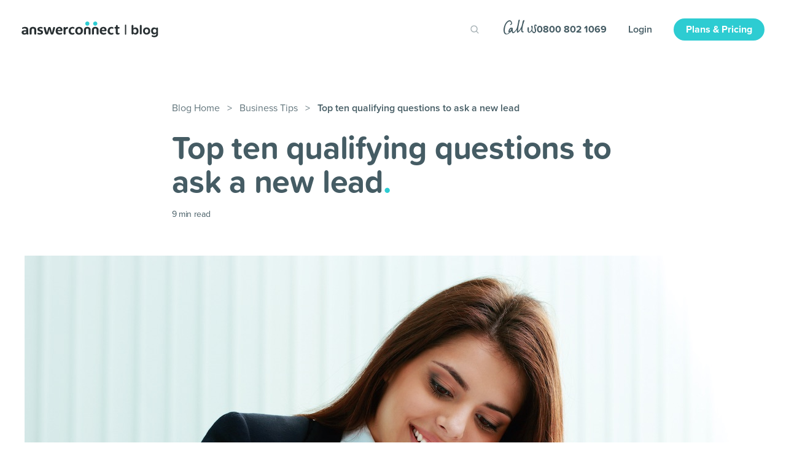

--- FILE ---
content_type: text/html; charset=UTF-8
request_url: https://www.answerconnect.co.uk/blog/business-tips/qualifying-questions-lead-capture/
body_size: 20314
content:
<!doctype html>
<html lang="en-US">

<head>
	<meta charset="UTF-8">
	<meta name="viewport" content="width=device-width, initial-scale=1">
	<link rel="stylesheet" href="https://storage.googleapis.com/branddesignmanager/AnswerconnectWebsite/redesign/css/fonts.css">
	<!-- All Meta Infos -->
	<link rel="icon" sizes="180x180" href="https://storage.googleapis.com/answerconnectbloguk/1/common/favicon-large.png">
	<link rel="apple-touch-icon" href="https://storage.googleapis.com/answerconnectbloguk/1/common/favicon-large.png">
	<meta name='robots' content='index, follow, max-image-preview:large, max-snippet:-1, max-video-preview:-1' />

	<!-- This site is optimized with the Yoast SEO plugin v23.5 - https://yoast.com/wordpress/plugins/seo/ -->
	<title>Qualifying questions: Ten powerful questions to ask new leads</title>
	<meta name="description" content="Looking to supercharge your lead qualification process? Check out these ten qualifying questions and capture more leads." />
	<link rel="canonical" href="https://www.answerconnect.co.uk/blog/business-tips/qualifying-questions-lead-capture/" />
	<meta property="og:locale" content="en_US" />
	<meta property="og:type" content="article" />
	<meta property="og:title" content="Qualifying questions: Ten powerful questions to ask new leads" />
	<meta property="og:description" content="Looking to supercharge your lead qualification process? Check out these ten qualifying questions and capture more leads." />
	<meta property="og:url" content="https://www.answerconnect.co.uk/blog/business-tips/qualifying-questions-lead-capture/" />
	<meta property="og:site_name" content="AnswerConnect UK Blog" />
	<meta property="article:published_time" content="2023-04-11T10:50:17+00:00" />
	<meta property="article:modified_time" content="2023-04-11T11:03:24+00:00" />
	<meta property="og:image" content="https://storage.googleapis.com/answerconnectbloguk/1/2021/10/Smiling-female-receptionist-taking-notes-for-call-centre-service.jpg" />
	<meta property="og:image:width" content="1200" />
	<meta property="og:image:height" content="800" />
	<meta property="og:image:type" content="image/jpeg" />
	<meta name="author" content="Ben Graham" />
	<meta name="twitter:card" content="summary_large_image" />
	<meta name="twitter:label1" content="Written by" />
	<meta name="twitter:data1" content="Ben Graham" />
	<meta name="twitter:label2" content="Est. reading time" />
	<meta name="twitter:data2" content="9 minutes" />
	<script type="application/ld+json" class="yoast-schema-graph">{"@context":"https://schema.org","@graph":[{"@type":"WebPage","@id":"https://www.answerconnect.co.uk/blog/business-tips/qualifying-questions-lead-capture/","url":"https://www.answerconnect.co.uk/blog/business-tips/qualifying-questions-lead-capture/","name":"Qualifying questions: Ten powerful questions to ask new leads","isPartOf":{"@id":"https://www.answerconnect.co.uk/blog/#website"},"primaryImageOfPage":{"@id":"https://www.answerconnect.co.uk/blog/business-tips/qualifying-questions-lead-capture/#primaryimage"},"image":{"@id":"https://www.answerconnect.co.uk/blog/business-tips/qualifying-questions-lead-capture/#primaryimage"},"thumbnailUrl":"https://storage.googleapis.com/answerconnectbloguk/1/2021/10/Smiling-female-receptionist-taking-notes-for-call-centre-service.jpg","datePublished":"2023-04-11T10:50:17+00:00","dateModified":"2023-04-11T11:03:24+00:00","author":{"@id":"https://www.answerconnect.co.uk/blog/#/schema/person/867099749447b9a134aa448a91833a7b"},"description":"Looking to supercharge your lead qualification process? Check out these ten qualifying questions and capture more leads.","breadcrumb":{"@id":"https://www.answerconnect.co.uk/blog/business-tips/qualifying-questions-lead-capture/#breadcrumb"},"inLanguage":"en-US","potentialAction":[{"@type":"ReadAction","target":["https://www.answerconnect.co.uk/blog/business-tips/qualifying-questions-lead-capture/"]}]},{"@type":"ImageObject","inLanguage":"en-US","@id":"https://www.answerconnect.co.uk/blog/business-tips/qualifying-questions-lead-capture/#primaryimage","url":"https://storage.googleapis.com/answerconnectbloguk/1/2021/10/Smiling-female-receptionist-taking-notes-for-call-centre-service.jpg","contentUrl":"https://storage.googleapis.com/answerconnectbloguk/1/2021/10/Smiling-female-receptionist-taking-notes-for-call-centre-service.jpg","width":1200,"height":800,"caption":"Smiling receptionist taking call using time-based 24/7 live answering service"},{"@type":"BreadcrumbList","@id":"https://www.answerconnect.co.uk/blog/business-tips/qualifying-questions-lead-capture/#breadcrumb","itemListElement":[{"@type":"ListItem","position":1,"name":"Home","item":"https://www.answerconnect.co.uk/blog/"},{"@type":"ListItem","position":2,"name":"Top ten qualifying questions to ask a new lead"}]},{"@type":"WebSite","@id":"https://www.answerconnect.co.uk/blog/#website","url":"https://www.answerconnect.co.uk/blog/","name":"AnswerConnect UK Blog","description":"","potentialAction":[{"@type":"SearchAction","target":{"@type":"EntryPoint","urlTemplate":"https://www.answerconnect.co.uk/blog/?s={search_term_string}"},"query-input":{"@type":"PropertyValueSpecification","valueRequired":true,"valueName":"search_term_string"}}],"inLanguage":"en-US"},{"@type":"Person","@id":"https://www.answerconnect.co.uk/blog/#/schema/person/867099749447b9a134aa448a91833a7b","name":"Ben Graham","image":{"@type":"ImageObject","inLanguage":"en-US","@id":"https://www.answerconnect.co.uk/blog/#/schema/person/image/","url":"https://secure.gravatar.com/avatar/ded63a59e83a4fdd2a2d75462c5151f9?s=96&d=mm&r=g","contentUrl":"https://secure.gravatar.com/avatar/ded63a59e83a4fdd2a2d75462c5151f9?s=96&d=mm&r=g","caption":"Ben Graham"},"url":"https://www.answerconnect.co.uk/blog/author/ben-graham/"}]}</script>
	<!-- / Yoast SEO plugin. -->


<link rel='dns-prefetch' href='//www.answerconnect.co.uk' />
<link rel='dns-prefetch' href='//storage.googleapis.com' />
<link rel="alternate" type="application/rss+xml" title="AnswerConnect UK Blog &raquo; Top ten qualifying questions to ask a new lead Comments Feed" href="https://www.answerconnect.co.uk/blog/business-tips/qualifying-questions-lead-capture/feed/" />
<style id='classic-theme-styles-inline-css' type='text/css'>
/**
 * These rules are needed for backwards compatibility.
 * They should match the button element rules in the base theme.json file.
 */
.wp-block-button__link {
	color: #ffffff;
	background-color: #32373c;
	border-radius: 9999px; /* 100% causes an oval, but any explicit but really high value retains the pill shape. */

	/* This needs a low specificity so it won't override the rules from the button element if defined in theme.json. */
	box-shadow: none;
	text-decoration: none;

	/* The extra 2px are added to size solids the same as the outline versions.*/
	padding: calc(0.667em + 2px) calc(1.333em + 2px);

	font-size: 1.125em;
}

.wp-block-file__button {
	background: #32373c;
	color: #ffffff;
	text-decoration: none;
}

</style>
<style id='global-styles-inline-css' type='text/css'>
:root{--wp--preset--aspect-ratio--square: 1;--wp--preset--aspect-ratio--4-3: 4/3;--wp--preset--aspect-ratio--3-4: 3/4;--wp--preset--aspect-ratio--3-2: 3/2;--wp--preset--aspect-ratio--2-3: 2/3;--wp--preset--aspect-ratio--16-9: 16/9;--wp--preset--aspect-ratio--9-16: 9/16;--wp--preset--color--black: #000000;--wp--preset--color--cyan-bluish-gray: #abb8c3;--wp--preset--color--white: #ffffff;--wp--preset--color--pale-pink: #f78da7;--wp--preset--color--vivid-red: #cf2e2e;--wp--preset--color--luminous-vivid-orange: #ff6900;--wp--preset--color--luminous-vivid-amber: #fcb900;--wp--preset--color--light-green-cyan: #7bdcb5;--wp--preset--color--vivid-green-cyan: #00d084;--wp--preset--color--pale-cyan-blue: #8ed1fc;--wp--preset--color--vivid-cyan-blue: #0693e3;--wp--preset--color--vivid-purple: #9b51e0;--wp--preset--gradient--vivid-cyan-blue-to-vivid-purple: linear-gradient(135deg,rgba(6,147,227,1) 0%,rgb(155,81,224) 100%);--wp--preset--gradient--light-green-cyan-to-vivid-green-cyan: linear-gradient(135deg,rgb(122,220,180) 0%,rgb(0,208,130) 100%);--wp--preset--gradient--luminous-vivid-amber-to-luminous-vivid-orange: linear-gradient(135deg,rgba(252,185,0,1) 0%,rgba(255,105,0,1) 100%);--wp--preset--gradient--luminous-vivid-orange-to-vivid-red: linear-gradient(135deg,rgba(255,105,0,1) 0%,rgb(207,46,46) 100%);--wp--preset--gradient--very-light-gray-to-cyan-bluish-gray: linear-gradient(135deg,rgb(238,238,238) 0%,rgb(169,184,195) 100%);--wp--preset--gradient--cool-to-warm-spectrum: linear-gradient(135deg,rgb(74,234,220) 0%,rgb(151,120,209) 20%,rgb(207,42,186) 40%,rgb(238,44,130) 60%,rgb(251,105,98) 80%,rgb(254,248,76) 100%);--wp--preset--gradient--blush-light-purple: linear-gradient(135deg,rgb(255,206,236) 0%,rgb(152,150,240) 100%);--wp--preset--gradient--blush-bordeaux: linear-gradient(135deg,rgb(254,205,165) 0%,rgb(254,45,45) 50%,rgb(107,0,62) 100%);--wp--preset--gradient--luminous-dusk: linear-gradient(135deg,rgb(255,203,112) 0%,rgb(199,81,192) 50%,rgb(65,88,208) 100%);--wp--preset--gradient--pale-ocean: linear-gradient(135deg,rgb(255,245,203) 0%,rgb(182,227,212) 50%,rgb(51,167,181) 100%);--wp--preset--gradient--electric-grass: linear-gradient(135deg,rgb(202,248,128) 0%,rgb(113,206,126) 100%);--wp--preset--gradient--midnight: linear-gradient(135deg,rgb(2,3,129) 0%,rgb(40,116,252) 100%);--wp--preset--font-size--small: 13px;--wp--preset--font-size--medium: 20px;--wp--preset--font-size--large: 36px;--wp--preset--font-size--x-large: 42px;--wp--preset--spacing--20: 0.44rem;--wp--preset--spacing--30: 0.67rem;--wp--preset--spacing--40: 1rem;--wp--preset--spacing--50: 1.5rem;--wp--preset--spacing--60: 2.25rem;--wp--preset--spacing--70: 3.38rem;--wp--preset--spacing--80: 5.06rem;--wp--preset--shadow--natural: 6px 6px 9px rgba(0, 0, 0, 0.2);--wp--preset--shadow--deep: 12px 12px 50px rgba(0, 0, 0, 0.4);--wp--preset--shadow--sharp: 6px 6px 0px rgba(0, 0, 0, 0.2);--wp--preset--shadow--outlined: 6px 6px 0px -3px rgba(255, 255, 255, 1), 6px 6px rgba(0, 0, 0, 1);--wp--preset--shadow--crisp: 6px 6px 0px rgba(0, 0, 0, 1);}:where(.is-layout-flex){gap: 0.5em;}:where(.is-layout-grid){gap: 0.5em;}body .is-layout-flex{display: flex;}.is-layout-flex{flex-wrap: wrap;align-items: center;}.is-layout-flex > :is(*, div){margin: 0;}body .is-layout-grid{display: grid;}.is-layout-grid > :is(*, div){margin: 0;}:where(.wp-block-columns.is-layout-flex){gap: 2em;}:where(.wp-block-columns.is-layout-grid){gap: 2em;}:where(.wp-block-post-template.is-layout-flex){gap: 1.25em;}:where(.wp-block-post-template.is-layout-grid){gap: 1.25em;}.has-black-color{color: var(--wp--preset--color--black) !important;}.has-cyan-bluish-gray-color{color: var(--wp--preset--color--cyan-bluish-gray) !important;}.has-white-color{color: var(--wp--preset--color--white) !important;}.has-pale-pink-color{color: var(--wp--preset--color--pale-pink) !important;}.has-vivid-red-color{color: var(--wp--preset--color--vivid-red) !important;}.has-luminous-vivid-orange-color{color: var(--wp--preset--color--luminous-vivid-orange) !important;}.has-luminous-vivid-amber-color{color: var(--wp--preset--color--luminous-vivid-amber) !important;}.has-light-green-cyan-color{color: var(--wp--preset--color--light-green-cyan) !important;}.has-vivid-green-cyan-color{color: var(--wp--preset--color--vivid-green-cyan) !important;}.has-pale-cyan-blue-color{color: var(--wp--preset--color--pale-cyan-blue) !important;}.has-vivid-cyan-blue-color{color: var(--wp--preset--color--vivid-cyan-blue) !important;}.has-vivid-purple-color{color: var(--wp--preset--color--vivid-purple) !important;}.has-black-background-color{background-color: var(--wp--preset--color--black) !important;}.has-cyan-bluish-gray-background-color{background-color: var(--wp--preset--color--cyan-bluish-gray) !important;}.has-white-background-color{background-color: var(--wp--preset--color--white) !important;}.has-pale-pink-background-color{background-color: var(--wp--preset--color--pale-pink) !important;}.has-vivid-red-background-color{background-color: var(--wp--preset--color--vivid-red) !important;}.has-luminous-vivid-orange-background-color{background-color: var(--wp--preset--color--luminous-vivid-orange) !important;}.has-luminous-vivid-amber-background-color{background-color: var(--wp--preset--color--luminous-vivid-amber) !important;}.has-light-green-cyan-background-color{background-color: var(--wp--preset--color--light-green-cyan) !important;}.has-vivid-green-cyan-background-color{background-color: var(--wp--preset--color--vivid-green-cyan) !important;}.has-pale-cyan-blue-background-color{background-color: var(--wp--preset--color--pale-cyan-blue) !important;}.has-vivid-cyan-blue-background-color{background-color: var(--wp--preset--color--vivid-cyan-blue) !important;}.has-vivid-purple-background-color{background-color: var(--wp--preset--color--vivid-purple) !important;}.has-black-border-color{border-color: var(--wp--preset--color--black) !important;}.has-cyan-bluish-gray-border-color{border-color: var(--wp--preset--color--cyan-bluish-gray) !important;}.has-white-border-color{border-color: var(--wp--preset--color--white) !important;}.has-pale-pink-border-color{border-color: var(--wp--preset--color--pale-pink) !important;}.has-vivid-red-border-color{border-color: var(--wp--preset--color--vivid-red) !important;}.has-luminous-vivid-orange-border-color{border-color: var(--wp--preset--color--luminous-vivid-orange) !important;}.has-luminous-vivid-amber-border-color{border-color: var(--wp--preset--color--luminous-vivid-amber) !important;}.has-light-green-cyan-border-color{border-color: var(--wp--preset--color--light-green-cyan) !important;}.has-vivid-green-cyan-border-color{border-color: var(--wp--preset--color--vivid-green-cyan) !important;}.has-pale-cyan-blue-border-color{border-color: var(--wp--preset--color--pale-cyan-blue) !important;}.has-vivid-cyan-blue-border-color{border-color: var(--wp--preset--color--vivid-cyan-blue) !important;}.has-vivid-purple-border-color{border-color: var(--wp--preset--color--vivid-purple) !important;}.has-vivid-cyan-blue-to-vivid-purple-gradient-background{background: var(--wp--preset--gradient--vivid-cyan-blue-to-vivid-purple) !important;}.has-light-green-cyan-to-vivid-green-cyan-gradient-background{background: var(--wp--preset--gradient--light-green-cyan-to-vivid-green-cyan) !important;}.has-luminous-vivid-amber-to-luminous-vivid-orange-gradient-background{background: var(--wp--preset--gradient--luminous-vivid-amber-to-luminous-vivid-orange) !important;}.has-luminous-vivid-orange-to-vivid-red-gradient-background{background: var(--wp--preset--gradient--luminous-vivid-orange-to-vivid-red) !important;}.has-very-light-gray-to-cyan-bluish-gray-gradient-background{background: var(--wp--preset--gradient--very-light-gray-to-cyan-bluish-gray) !important;}.has-cool-to-warm-spectrum-gradient-background{background: var(--wp--preset--gradient--cool-to-warm-spectrum) !important;}.has-blush-light-purple-gradient-background{background: var(--wp--preset--gradient--blush-light-purple) !important;}.has-blush-bordeaux-gradient-background{background: var(--wp--preset--gradient--blush-bordeaux) !important;}.has-luminous-dusk-gradient-background{background: var(--wp--preset--gradient--luminous-dusk) !important;}.has-pale-ocean-gradient-background{background: var(--wp--preset--gradient--pale-ocean) !important;}.has-electric-grass-gradient-background{background: var(--wp--preset--gradient--electric-grass) !important;}.has-midnight-gradient-background{background: var(--wp--preset--gradient--midnight) !important;}.has-small-font-size{font-size: var(--wp--preset--font-size--small) !important;}.has-medium-font-size{font-size: var(--wp--preset--font-size--medium) !important;}.has-large-font-size{font-size: var(--wp--preset--font-size--large) !important;}.has-x-large-font-size{font-size: var(--wp--preset--font-size--x-large) !important;}
:where(.wp-block-post-template.is-layout-flex){gap: 1.25em;}:where(.wp-block-post-template.is-layout-grid){gap: 1.25em;}
:where(.wp-block-columns.is-layout-flex){gap: 2em;}:where(.wp-block-columns.is-layout-grid){gap: 2em;}
:root :where(.wp-block-pullquote){font-size: 1.5em;line-height: 1.6;}
</style>
<link rel='stylesheet' id='bcct_custom_style-css' href='https://storage.googleapis.com/answerconnectbloguk/1/bcttstyle.css?ver=1.0' type='text/css' media='all' />
<link rel='stylesheet' id='rp-public-styles-css' href='https://www.answerconnect.co.uk/blog/wp-content/plugins/reading-progress-bar/public/css/rp-public.css?ver=6.6.2' type='text/css' media='all' />
<link rel='stylesheet' id='minimalist-style-css' href='https://www.answerconnect.co.uk/blog/wp-content/themes/minimalist/style.css?ver=6.6.2' type='text/css' media='all' />
<script type="text/javascript" src="https://www.answerconnect.co.uk/blog/wp-includes/js/jquery/jquery.js?ver=3.7.1" id="jquery-core-js"></script>
<script type="text/javascript" src="https://www.answerconnect.co.uk/blog/wp-includes/js/jquery/jquery-migrate.js?ver=3.4.1" id="jquery-migrate-js"></script>
<script type="text/javascript" src="https://www.answerconnect.co.uk/blog/wp-content/plugins/reading-progress-bar/public/js/rp-public.js?ver=6.6.2" id="rp-public-scripts-js"></script>
<link rel="https://api.w.org/" href="https://www.answerconnect.co.uk/blog/wp-json/" /><link rel="alternate" title="JSON" type="application/json" href="https://www.answerconnect.co.uk/blog/wp-json/wp/v2/posts/10078" /><link rel="EditURI" type="application/rsd+xml" title="RSD" href="https://www.answerconnect.co.uk/blog/xmlrpc.php?rsd" />
<meta name="generator" content="WordPress 6.6.2" />
<link rel='shortlink' href='https://www.answerconnect.co.uk/blog/?p=10078' />
<link rel="alternate" title="oEmbed (JSON)" type="application/json+oembed" href="https://www.answerconnect.co.uk/blog/wp-json/oembed/1.0/embed?url=https%3A%2F%2Fwww.answerconnect.co.uk%2Fblog%2Fbusiness-tips%2Fqualifying-questions-lead-capture%2F" />
<link rel="alternate" title="oEmbed (XML)" type="text/xml+oembed" href="https://www.answerconnect.co.uk/blog/wp-json/oembed/1.0/embed?url=https%3A%2F%2Fwww.answerconnect.co.uk%2Fblog%2Fbusiness-tips%2Fqualifying-questions-lead-capture%2F&#038;format=xml" />
<style>:root {
    --sgi-ltrav-border-radius: 50%;
    --sgi-ltrav-bg: #eef2f2;
    --sgi-ltrav-color: #455c64;
    --sgi-ltrav-text-transform: uppercase;
    --sgi-ltrav-font-family: "Helvetica Neue";
    --sgi-ltrav-font-weight: 400;
    --sgi-ltrav-font-style: regular;
    
}   

#wp-toolbar .sgi-letter-avatar {
    display: inline-block;
    margin-left: 10px;
    margin-top: 10px;
    height: 16px !important;
    width: 16px !important;
    margin: -4px 0 0 6px;
    line-height: 24px !important;
}

#wp-toolbar .sgi-letter-avatar > span {

    line-height: 16px !important;
    font-size: 11px !important;
    text-align: center;
    display: block;


}

#buddypress ul.item-list li .sgi-letter-avatar {
    float:left;
    margin:0 10px 0 0;
}

.sgi-letter-avatar{
    background-color: var(--sgi-ltrav-bg);
    text-align: center;
    border-radius: var(--sgi-ltrav-border-radius) !important;
}

.sgi-letter-avatar > span{
    color: var(--sgi-ltrav-color);
    display: block;
    text-transform: var(--sgi-ltrav-text-transform);
    font-family: var(--sgi-ltrav-font-family);
    font-weight: var(--sgi-ltrav-font-weight);
    font-style: var(--sgi-ltrav-font-style);
    font-size: var(--sgi-ltrav-font-size);
}</style></head>

<body class="post-template-default single single-post postid-10078 single-format-standard is-chrome is-post is-singular is-desktop has-blocks">
	<svg width="0" height="0" class="hide">
		<symbol xmlns="http://www.w3.org/2000/svg" viewBox="0 0 17 10" id="arrow">
			<path fill="none" fill-rule="evenodd" stroke-linecap="round" stroke-linejoin="round"
				d="M15.464 1.232L8.232 8.464 1 1.232" />
		</symbol>
	</svg>

	<!--  Header -->
	<header id="main-header">
		<div class="logo">
			<a href="/blog" aria-labelledby="logo-title">
				<img class="ac-logo" src="https://storage.googleapis.com/answerconnectbloguk/1/common/ac-blog-logo.svg" alt="Answerconnect blog">
				<img class="ac-icon" src="https://storage.googleapis.com/answerconnectbloguk/1/common/ac-icon.svg" alt="Answerconnect blog">
			</a>
		</div>
		<div class="header-actions fx fx-c">
			<div id="search-2" class="widget-- widget_search"><form 
		role="search" 
		method="get" 
		class="searchform" 
		action="https://www.answerconnect.co.uk/blog/" >
		<input 
			type="text" 
			value="" 
			name="s" 
			id="s" 
			placeholder="Search blog"
			autocomplete="off"
		/>
    </form></div>			<a class="nav-link phone-number" aria-label="Call us at 0800 802 1069" href="tel:+448008021069">
				<svg width="54" height="24" viewBox="0 0 54 24" fill="none" xmlns="http://www.w3.org/2000/svg">
					<path fill-rule="evenodd" clip-rule="evenodd" d="M12.5883 14.4141C11.2453 14.9543 10.0528 17.3316 10.3363 18.9658C11.8888 17.8547 12.4373 16.2758 12.5883 14.4141ZM24.0406 18.8969C24.8681 17.9299 25.7381 17.0254 26.4825 16.0228C28.6984 13.037 29.9792 9.64866 30.5408 5.93183C30.7528 4.52876 31.1031 3.11403 31.6395 1.81314C31.8714 1.2515 32.5554 0.75089 33.1462 0.715916C34.211 0.653511 34.0727 1.545 33.8248 2.30826C33.0472 4.69746 32.1453 7.06334 31.6082 9.51151C31.0652 11.9892 30.699 14.5498 30.6352 17.0837C30.5907 18.8406 31.0366 19.2007 32.5341 19.1636C32.8318 19.1561 33.0379 19.4811 32.9043 19.7561C32.5886 20.4042 31.6887 20.9109 30.9097 20.673C29.8549 20.35 28.8719 19.8933 28.8466 18.4401C28.8267 17.297 28.6459 16.1572 28.5276 14.9249C27.95 15.909 27.4635 17.0055 26.7411 17.8984C25.8438 19.0086 24.8269 20.0496 23.7196 20.9322C22.8403 21.6337 21.8985 21.0172 21.8666 19.8425C21.8367 18.7192 21.8599 17.5946 21.8599 16.4411C20.4595 18.0232 19.1588 19.4414 17.9173 20.9123C16.9509 22.0575 15.5438 22.2811 14.5568 21.6646C13.7992 21.1907 13.6204 19.7307 13.1212 18.5615C12.9564 18.7522 12.6919 19.0909 12.3954 19.3954C11.7846 20.0249 11.2449 20.8005 10.5158 21.2195C9.30019 21.917 7.96226 20.9795 8.00081 19.5648C8.06994 17.0659 9.16992 15.0669 10.9505 13.4526C11.7401 12.7367 14.0883 12.8649 14.7994 13.6665C15.048 13.9477 15.2002 14.5142 15.1151 14.8803C14.6771 16.7785 15.2035 18.5286 15.6316 20.2629C16.9343 20.5845 17.339 19.5456 17.9824 18.8948C19.4798 17.3806 20.9274 15.7842 21.5768 13.7036C22.2747 11.4673 22.7619 9.15766 23.2577 6.86104C23.6837 4.88673 23.9409 2.87264 24.3995 0.907244C24.4893 0.522531 25.1286 0.085014 25.5646 0.0164377C26.422 -0.117286 26.6161 0.588364 26.4679 1.2803C26.222 2.42621 25.778 3.53166 25.5806 4.68305C24.7903 9.29618 23.59 13.8558 23.7595 18.6027C23.7568 18.9037 23.9595 18.9538 24.0406 18.8969Z" fill="#455C64"/>
					<path fill-rule="evenodd" clip-rule="evenodd" d="M8.98555 21.575C9.23664 21.7017 9.34649 21.9947 9.23937 22.2493C9.1534 22.4549 9.01625 22.5848 8.96849 22.608C8.87365 22.6531 5.40895 24.4671 3.43779 23.885C1.72522 23.3791 0.78297 21.831 0.445233 20.3558C-0.215231 17.4697 -0.165423 14.3947 0.759772 11.6234C1.7184 8.74859 2.77187 5.72729 5.1026 3.52346C6.51359 2.18884 7.99213 0.76073 10.3283 1.03389C11.639 1.18704 12.3425 2.02905 12.9401 2.93206C13.1271 3.2145 13.2601 3.55264 13.4191 3.86557C14.6254 6.23515 13.9622 8.14592 11.3422 8.63522C11.1621 8.66837 11.0263 8.63853 10.8994 8.57621C10.5965 8.42637 10.4757 8.06305 10.621 7.76536C10.7063 7.59032 10.7991 7.43386 10.9328 7.38612C12.6181 6.78279 12.7587 6.4977 12.1289 4.54714C11.7243 3.29141 10.5303 2.51238 9.3615 2.85715C7.96893 3.26821 6.91751 4.06249 5.91453 5.19092C3.21127 8.23145 2.47848 11.9171 2.09844 15.6365C1.89239 17.6468 1.95516 19.8625 3.21604 21.7468C4.15284 23.1457 6.04007 23.3254 7.34872 22.185C7.65916 21.9152 8.06036 21.7421 8.45541 21.5638C8.62393 21.4875 8.82043 21.4915 8.98555 21.575Z" fill="#455C64"/>
					<path fill-rule="evenodd" clip-rule="evenodd" d="M53.9645 10.2115C53.7491 10.5745 53.0982 10.6173 52.7267 10.2972C52.3495 9.97227 51.4699 9.56035 51.3593 9.61881C51.3574 9.62017 51.3555 9.62153 51.3537 9.62357C51.2563 9.70785 51.2481 9.71533 51.1552 9.79622C51.1496 9.80098 51.1464 9.81049 51.1483 9.81797C51.5843 11.3052 52.0108 12.7966 52.455 14.2811C52.8847 15.7181 53.2126 17.1442 53.0016 18.696C52.819 20.0372 51.2829 21.8541 50.071 21.9873C48.6802 22.1403 46.7296 20.8902 46.5041 19.2405C46.4497 18.8463 46.5369 18.4296 46.5635 18.2787C46.566 18.261 46.547 18.2508 46.5338 18.261C45.3755 19.1678 44.3854 19.9427 43.1273 20.9283C43.0932 20.9548 43.0079 21.016 42.9131 21.0799C42.7337 21.2002 42.5309 21.275 42.3204 21.3015L42.2743 21.3076C41.4662 21.4592 40.9423 21.1818 40.3098 20.6204C40.2024 20.5252 40.0982 20.4314 39.9952 20.3362C39.0429 19.4553 39.2256 18.1964 39.1213 17.0551C39.024 15.9948 38.9507 14.9133 39.041 13.859C39.0815 13.3852 39.333 12.662 39.7399 12.3847C40.035 12.1841 40.5632 12.2372 40.8014 12.3921C41.2039 12.6525 41.288 13.3519 41.3 13.8529C41.3404 15.5176 41.1262 17.2054 41.3114 18.8442C41.4542 20.1092 42.3407 20.2771 43.272 19.4104C44.719 18.0639 45.7405 16.7133 45.7828 14.6754C45.7945 14.1123 45.8779 13.53 45.428 12.5444C45.0735 11.7681 45.0994 11.8246 45.0501 11.0816C45.0097 10.48 45.4343 9.93829 45.9948 9.91517C47.1176 9.86963 47.6206 10.8104 47.4689 12.6566C47.3457 14.152 47.0405 15.6304 46.8459 16.9151C46.8453 16.9199 46.8459 16.924 46.8478 16.928C47.141 17.4963 47.3217 18.0856 47.6831 18.4887C48.2859 19.163 48.9696 20.152 49.683 20.2186C50.6858 20.3118 51.2873 19.1385 51.1552 18.1108C50.9183 16.268 50.3743 14.4735 50.0627 12.6382C49.9035 11.7002 49.8618 10.705 49.9604 9.75883C50.0773 8.63455 51.0864 7.92014 52.1504 8.00715C53.2227 8.09483 54.0871 8.80108 53.993 10.1504C53.9923 10.1558 53.9911 10.1612 53.9879 10.1653L53.9645 10.2115Z" fill="#455C64"/>
				</svg>
				<span>0800 802 1069</span>
			</a>
			<a class="nav-link login text-link--brand" href="https://my.answerconnect.app">Login</a>
			<a class="nav-link plans-btn--primary" href="https://www.answerconnect.co.uk/view-pricing">Plans &amp; Pricing</a>
		</div>
	</header>
<main class="post-main-view page__post __new">
		<section class="ui__post-wrap post-banner" id="10078">
		<div class="ui__breadcrumb mb-20 container-md">
			<a href="/blog ">Blog Home</a>
			<span class="separator">&gt;</span>
			<a href="/blog/category/business-tips">Business Tips</a>
			<span class="separator">&gt;</span>
			<span class="highlighted">Top ten qualifying questions to ask a new lead</span>
		</div>
		<div class="container-md post-header">
		<h1 class="title title--xl mb-20">
				Top ten qualifying questions to ask a new lead<span class="dot">.</span>
							</h1>
			<p class="time-stamp"><span class="span-reading-time rt-reading-time"><span class="rt-label rt-prefix"></span> <span class="rt-time"> 9</span> <span class="rt-label rt-postfix"></span></span> min read</p>
		</div>
		<figure class="feature-img">
			<img src="https://storage.googleapis.com/answerconnectbloguk/1/2021/10/Smiling-female-receptionist-taking-notes-for-call-centre-service.jpg" alt="">
		</figure>
		<div class="author-card">
			<div class="author-profile">
				<img class="author-img" src="https://secure.gravatar.com/avatar/ded63a59e83a4fdd2a2d75462c5151f9?s=96&d=mm&r=g" alt="blog author image">
				<div>
					<div class="title title--sm">Ben Graham<span class="dot">.</span></div>
					<p></p>
				</div>
			</div>
			<div>
				<p class="by-line">
					Looking to supercharge your lead qualification process? Check out these ten qualifying questions and capture more leads.				</p>
			</div>
			<img class="aesthetic desktop align-top left" src="https://storage.googleapis.com/answerconnectbloguk/1/common/top-left-light-blue-arc.svg" alt="Aesthetic arc" />
		</div>
	</section>
	<section class="post-content">
		<div class="container-md">
			<!-- <ul class="share-buttons">
    <li>
        <a class="share-twitter" href="https://twitter.com/intent/tweet?text=Top+ten+qualifying+questions+to+ask+a+new+lead&amp;url=https%3A%2F%2Fwww.answerconnect.co.uk%2Fblog%2Fbusiness-tips%2Fqualifying-questions-lead-capture%2F&amp;via=WPCrumbs" target="_blank">
            <span>Tweet</span>
        </a>
    </li>
    <li>
        <a class="share-facebook" href="https://www.facebook.com/sharer/sharer.php?u=https%3A%2F%2Fwww.answerconnect.co.uk%2Fblog%2Fbusiness-tips%2Fqualifying-questions-lead-capture%2F" target="_blank">
            <span>Share</span>
        </a>
    </li>
    <li>
        <a class="share-googleplus" href="https://plus.google.com/share?url=https%3A%2F%2Fwww.answerconnect.co.uk%2Fblog%2Fbusiness-tips%2Fqualifying-questions-lead-capture%2F" target="_blank">
            <span>Recommend</span>
        </a>
    </li>
    <li>
        <a class="share-pinterest" href="http://pinterest.com/pin/create/button/?url=https%3A%2F%2Fwww.answerconnect.co.uk%2Fblog%2Fbusiness-tips%2Fqualifying-questions-lead-capture%2F&amp;media=https%3A%2F%2Fstorage.googleapis.com%2Fanswerconnectbloguk%2F1%2F2021%2F10%2FSmiling-female-receptionist-taking-notes-for-call-centre-service.jpg&amp;description=Top+ten+qualifying+questions+to+ask+a+new+lead" target="_blank">
            <span>Pin</span>
        </a>
    </li>
</ul> -->

<div class="share-article share-article--y desktop">
    <div class="social-logos-group">
        <a href="https://www.facebook.com/sharer/sharer.php?u=https%3A%2F%2Fwww.answerconnect.co.uk%2Fblog%2Fbusiness-tips%2Fqualifying-questions-lead-capture%2F" class="social-logo" target="_blank">
            <img src="https://storage.googleapis.com/answerconnectbloguk/1/common/facebook-icon-blue.svg" alt="facebook icon">
        </a>
        <a href="https://twitter.com/intent/tweet?text=Top+ten+qualifying+questions+to+ask+a+new+lead&amp;url=https%3A%2F%2Fwww.answerconnect.co.uk%2Fblog%2Fbusiness-tips%2Fqualifying-questions-lead-capture%2F" class="social-logo" target="_blank">
            <img src="https://storage.googleapis.com/answerconnectbloguk/1/common/twitter-icon-blue.svg" alt="twitter icon">
        </a>
        <a href="https://www.linkedin.com/shareArticle?mini=true&url=https%3A%2F%2Fwww.answerconnect.co.uk%2Fblog%2Fbusiness-tips%2Fqualifying-questions-lead-capture%2F" class="social-logo" target="_blank">
            <img src="https://storage.googleapis.com/answerconnectbloguk/1/common/linkedin-icon-blue.svg" alt="linkedin icon" >
        </a>
    </div>
</div>
<p>Have you ever received an inbound inquiry from a potential customer and wondered if you really are the best person to help with their needs? There’s nothing worse than spending ages attracting a customer, only to find out they were never a good fit.</p>



<p>To avoid wasting everyone’s precious time, it’s helpful to use qualifying questions. In this article, we’ll share ten helpful qualifying questions that will be useful in almost any industry.&nbsp;</p>



<h2 class="wp-block-heading">What is a qualifying question?</h2>



<p>A qualifying question is one that helps us learn what a new business lead knows about what we offer. It also helps us know whether they’re in the right position to make a purchase from us.</p>



<h2 class="wp-block-heading">Why do businesses use qualifying questions?</h2>



<p>Once a business has <a href="https://www.answerconnect.co.uk/blog/business-tips/capture-more-leads-website/" target="_blank" rel="noreferrer noopener">a lead</a>, it can use qualifying questions to clarify that the customer is a good fit.</p>



<p>This can stop other employees from spending too much time chasing poor-quality leads that aren’t right for the business.</p>



<h2 class="wp-block-heading">1. What is your primary business goal?</h2>



<p>You can’t help a business unless you truly understand what they’re trying to do. That’s why this first question is arguably the most important of all.</p>



<p>Your potential client will likely have <a href="https://online.hbs.edu/blog/post/strategic-planning-goals" target="_blank" rel="noreferrer noopener">two different types of goals</a>:</p>



<p>· &nbsp; &nbsp; &nbsp; Strategic goals: these are the long-term objectives of their organisation</p>



<p>· &nbsp; &nbsp; &nbsp; Operational goals: these are the shorter-term milestones that need to be achieved to meet the longer-term strategic goals</p>



<p>If you’re able to understand your prospect’s strategic and operational goals, you’ll be in a better place to sell them the services that will help them succeed in the short and long term.</p>



<figure class="wp-block-image size-large"><img fetchpriority="high" decoding="async" width="1024" height="576" src="https://storage.googleapis.com/answerconnectbloguk/1/2023/04/Dart-hitting-bullseye-on-dartboard-1024x576.jpeg" alt="Bullseye is a target of business. Dart is an opportunity and Dartboard is the target and goal. So both of that represent a challenge in business marketing as concept." class="wp-image-10081" srcset="https://storage.googleapis.com/answerconnectbloguk/1/2023/04/Dart-hitting-bullseye-on-dartboard-1024x576.jpeg 1024w, https://storage.googleapis.com/answerconnectbloguk/1/2023/04/Dart-hitting-bullseye-on-dartboard-300x169.jpeg 300w, https://storage.googleapis.com/answerconnectbloguk/1/2023/04/Dart-hitting-bullseye-on-dartboard-768x432.jpeg 768w, https://storage.googleapis.com/answerconnectbloguk/1/2023/04/Dart-hitting-bullseye-on-dartboard.jpeg 1200w" sizes="(max-width: 1024px) 100vw, 1024px" /></figure>



<h2 class="wp-block-heading">2. Who is your target audience?</h2>



<p>An organisation’s target audience is the group of people who are most likely to be interested in their product, service, charity or campaign.</p>



<p><a href="https://open.lib.umn.edu/principlesmarketing/chapter/5-1-targeted-marketing-versus-mass-marketing" target="_blank" rel="noreferrer noopener">This might be a very niche audience</a>, or for the biggest brands it could be literally everyone on the planet. But whoever your prospect is targeting, it’s important you know <em>exactly </em>who.</p>



<p>If they’re targeting a niche audience that you’ll struggle to reach, it might be better to politely decline their business.&nbsp;</p>



<p>Alternatively, if they’re looking to reach an audience you know very well, you might be able to use your experience to clinch the deal.&nbsp;</p>



<figure class="wp-block-image size-large"><img decoding="async" width="1024" height="683" src="https://storage.googleapis.com/answerconnectbloguk/1/2023/04/Crowd-at-gig-1024x683.jpg" alt="" class="wp-image-10080" srcset="https://storage.googleapis.com/answerconnectbloguk/1/2023/04/Crowd-at-gig-1024x683.jpg 1024w, https://storage.googleapis.com/answerconnectbloguk/1/2023/04/Crowd-at-gig-300x200.jpg 300w, https://storage.googleapis.com/answerconnectbloguk/1/2023/04/Crowd-at-gig-768x512.jpg 768w, https://storage.googleapis.com/answerconnectbloguk/1/2023/04/Crowd-at-gig.jpg 1200w" sizes="(max-width: 1024px) 100vw, 1024px" /></figure>



<h2 class="wp-block-heading">3. What’s your timeline?</h2>



<p>It’s possible to do a job quickly. It’s possible to do a job well. And it’s possible to do a job cheaply. <a href="https://oge.mit.edu/the-project-management-triangle" target="_blank" rel="noreferrer noopener">But it’s almost never possible to do all three</a>.</p>



<p>If your potential new customer wants to engage your services, it’s almost certain you’ll know more about your area of expertise than they will. Frustratingly, that might often mean they don’t have a realistic idea of how quickly it is (and isn’t) possible to get things done.</p>



<p>If you know what timeline they’re working to, you can adjust what you’re offering to fit their requirements. If they need a good job done rapidly, you might be able to hire freelancers or pay people overtime to make sure it’s done to a high standard before their deadline. Alternatively, you might be able to reduce the scope of the job so that it’s possible to complete it according to their timescale.</p>



<p>But most importantly, you can’t do anything to help if you don’t know what their timings are.</p>



<figure class="wp-block-image size-large"><img decoding="async" width="1024" height="684" src="https://storage.googleapis.com/answerconnectbloguk/1/2023/04/Man-calculating-on-phone-and-notebook-1024x684.jpeg" alt="Women hand planning daily appointment and write business trip in diary at office desk. 2023 Calendar reminder event concept." class="wp-image-10082" srcset="https://storage.googleapis.com/answerconnectbloguk/1/2023/04/Man-calculating-on-phone-and-notebook-1024x684.jpeg 1024w, https://storage.googleapis.com/answerconnectbloguk/1/2023/04/Man-calculating-on-phone-and-notebook-300x200.jpeg 300w, https://storage.googleapis.com/answerconnectbloguk/1/2023/04/Man-calculating-on-phone-and-notebook-768x513.jpeg 768w, https://storage.googleapis.com/answerconnectbloguk/1/2023/04/Man-calculating-on-phone-and-notebook.jpeg 1200w" sizes="(max-width: 1024px) 100vw, 1024px" /></figure>



<h2 class="wp-block-heading">4. What’s the biggest pain point you’re trying to resolve?</h2>



<p>Your prospect might think of you as a company that only provides a specific service, but if you’re able to reframe yourself as someone who solves problems, it might unlock a whole new set of services for you to sell.</p>



<p>For example, your potential client might come to you saying they need IT support. But on further investigation, it turns out the real problem is how their internal IT teams are structured. This creates an opportunity for you to sell them a consultancy service which helps them restructure their internal team.</p>



<p>They get their problem solved, and you get to <a href="https://www.isc.hbs.edu/strategy/business-strategy/Pages/the-value-chain.aspx" target="_blank" rel="noreferrer noopener">sell a more valuable service</a>. It’s a win-win, but only because you took the time to understand their real pain point.</p>



<figure class="wp-block-image size-large"><img loading="lazy" decoding="async" width="1024" height="683" src="https://storage.googleapis.com/answerconnectbloguk/1/2023/04/Man-stood-on-road-in-front-of-brick-wall-1024x683.jpeg" alt="Businessman facing a big stone wall to represent qualifying questions challenge" class="wp-image-10084" srcset="https://storage.googleapis.com/answerconnectbloguk/1/2023/04/Man-stood-on-road-in-front-of-brick-wall-1024x683.jpeg 1024w, https://storage.googleapis.com/answerconnectbloguk/1/2023/04/Man-stood-on-road-in-front-of-brick-wall-300x200.jpeg 300w, https://storage.googleapis.com/answerconnectbloguk/1/2023/04/Man-stood-on-road-in-front-of-brick-wall-768x512.jpeg 768w, https://storage.googleapis.com/answerconnectbloguk/1/2023/04/Man-stood-on-road-in-front-of-brick-wall.jpeg 1200w" sizes="(max-width: 1024px) 100vw, 1024px" /></figure>



<h2 class="wp-block-heading">5. What prompted you to take action now?</h2>



<p>Asking why your potential customer is choosing to take action now can be an effective way of understanding the broader context they’re operating in.</p>



<p>For example, if they’re in the middle of a crisis, they probably won’t have time to fix deeper structural issues. Instead, they’ll be looking for someone to fix their immediate short-term problems.&nbsp;</p>



<p>Alternatively, if they’re talking to you as part of their normal business planning cycle, it might be the right moment for them to take a step back and look at their issue through a more strategic lens.</p>



<p>This question can also be a helpful way of <a href="https://www.hec.edu/en/faculty-research/centers/society-organizations-institute/think/so-institute-executive-factsheets/how-manage-stakeholder-relationship" target="_blank" rel="noreferrer noopener">identifying the political context within their organisation</a>. For example, if you know that they’re looking to fix this issue now because their CEO has made it a priority, this will then likely unblock many of the internal obstacles you would usually face.</p>



<figure class="wp-block-image size-large"><img loading="lazy" decoding="async" width="1024" height="623" src="https://storage.googleapis.com/answerconnectbloguk/1/2023/04/Runner-on-track-1024x623.jpeg" alt="Athlete runner feet running on road" class="wp-image-10086" srcset="https://storage.googleapis.com/answerconnectbloguk/1/2023/04/Runner-on-track-1024x623.jpeg 1024w, https://storage.googleapis.com/answerconnectbloguk/1/2023/04/Runner-on-track-300x183.jpeg 300w, https://storage.googleapis.com/answerconnectbloguk/1/2023/04/Runner-on-track-768x467.jpeg 768w, https://storage.googleapis.com/answerconnectbloguk/1/2023/04/Runner-on-track.jpeg 1200w" sizes="(max-width: 1024px) 100vw, 1024px" /></figure>



<h2 class="wp-block-heading">6. What’s stopped you from trying to solve the problem until now?</h2>



<p>Asking this qualifying question can also be an effective way of identifying potential blockages. For example, if they say that their issue has not been solved because of a lack of internal consensus over a solution, you can prepare your proposal with the knowledge that you’ll have to do extra work to research the problem and make a compelling case to get buy-in from important internal stakeholders. </p>



<p>This question can also be a helpful way of finding out what unsuccessful solutions they’ve tried before. That can help both of you save time and money by avoiding ideas that have been shown not to work.</p>



<figure class="wp-block-image size-large"><img loading="lazy" decoding="async" width="1024" height="683" src="https://storage.googleapis.com/answerconnectbloguk/1/2023/04/Runners-running-through-mud-1024x683.jpeg" alt="" class="wp-image-10087" srcset="https://storage.googleapis.com/answerconnectbloguk/1/2023/04/Runners-running-through-mud-1024x683.jpeg 1024w, https://storage.googleapis.com/answerconnectbloguk/1/2023/04/Runners-running-through-mud-300x200.jpeg 300w, https://storage.googleapis.com/answerconnectbloguk/1/2023/04/Runners-running-through-mud-768x512.jpeg 768w, https://storage.googleapis.com/answerconnectbloguk/1/2023/04/Runners-running-through-mud.jpeg 1200w" sizes="(max-width: 1024px) 100vw, 1024px" /></figure>



<h2 class="wp-block-heading">7. Are you looking at other products/services?</h2>



<p>When you’re talking to a prospective customer, it can be helpful to know about the competition you’re up against. The prospect might not be willing to tell you who they’re talking to. But if they are, you can research your rivals and tactfully emphasise where you think you have an advantage.</p>



<p>Are they new players in this space? By asking this qualifying question, you can emphasise your long track record and position yourself as a safe pair of hands (“<a href="https://www.forbes.com/sites/duenablomstrom1/2018/11/30/nobody-gets-fired-for-buying-ibm-but-they-should/?sh=4d27e7ad48fc]" target="_blank" rel="noreferrer noopener">No one ever got fired for buying IBM</a>”). Are they significantly cheaper than you? You can justify your higher prices by explaining the better quality service you’ll be providing.</p>



<figure class="wp-block-image size-large"><img loading="lazy" decoding="async" width="1024" height="683" src="https://storage.googleapis.com/answerconnectbloguk/1/2023/04/man-with-binoculars-1024x683.jpeg" alt="Businessman with binoculars spying on competitors resenting probing qualifying questions" class="wp-image-10085" srcset="https://storage.googleapis.com/answerconnectbloguk/1/2023/04/man-with-binoculars-1024x683.jpeg 1024w, https://storage.googleapis.com/answerconnectbloguk/1/2023/04/man-with-binoculars-300x200.jpeg 300w, https://storage.googleapis.com/answerconnectbloguk/1/2023/04/man-with-binoculars-768x512.jpeg 768w, https://storage.googleapis.com/answerconnectbloguk/1/2023/04/man-with-binoculars.jpeg 1200w" sizes="(max-width: 1024px) 100vw, 1024px" /></figure>



<h2 class="wp-block-heading">8. Have you used a similar product/service in the past?</h2>



<p>This qualifying question can be a great way of identifying the client’s pain points or pet peeves, without being too direct.</p>



<p>For example, if they’ve worked with a competitor but ended up leaving because of their poor customer service, then you know that your own customer service has to be absolutely spot-on. Alternatively, if you know the prospect used a different supplier in the past but stopped using them because their approach didn’t work, you know you need to propose a radically different solution.</p>



<figure class="wp-block-image size-large"><img loading="lazy" decoding="async" width="1024" height="683" src="https://storage.googleapis.com/answerconnectbloguk/1/2023/04/Man-in-supermarket-choosing-between-two-items-1024x683.jpeg" alt="Young caucasian man make choose between two similar goods. Shopping in supermarket or grocery" class="wp-image-10083" srcset="https://storage.googleapis.com/answerconnectbloguk/1/2023/04/Man-in-supermarket-choosing-between-two-items-1024x683.jpeg 1024w, https://storage.googleapis.com/answerconnectbloguk/1/2023/04/Man-in-supermarket-choosing-between-two-items-300x200.jpeg 300w, https://storage.googleapis.com/answerconnectbloguk/1/2023/04/Man-in-supermarket-choosing-between-two-items-768x512.jpeg 768w, https://storage.googleapis.com/answerconnectbloguk/1/2023/04/Man-in-supermarket-choosing-between-two-items.jpeg 1200w" sizes="(max-width: 1024px) 100vw, 1024px" /></figure>



<h2 class="wp-block-heading">9. What’s your budget?</h2>



<p>Let’s be honest, it’s often a little bit awkward talking about money. When you’re speaking with a prospective customer about their problems and how you might be able to help, it can feel almost mercenary to bring up how much they’re willing to pay.</p>



<p>But even if your prospect is playing their cards close to their chest, it’s worth trying to nail them down on their budget. Sometimes, customers might have a completely unrealistic expectation of how much something will cost. On other occasions, there might be a mismatch as they’re looking for a cheap-and-cheerful option, while you’re offering something top-of-the-range.</p>



<figure class="wp-block-image size-large"><img loading="lazy" decoding="async" width="1024" height="576" src="https://storage.googleapis.com/answerconnectbloguk/1/2023/04/Magnifying-glass-on-table-1024x576.jpg" alt="Magnifying glass and documents with analytics data lying on table" class="wp-image-10079" srcset="https://storage.googleapis.com/answerconnectbloguk/1/2023/04/Magnifying-glass-on-table-1024x576.jpg 1024w, https://storage.googleapis.com/answerconnectbloguk/1/2023/04/Magnifying-glass-on-table-300x169.jpg 300w, https://storage.googleapis.com/answerconnectbloguk/1/2023/04/Magnifying-glass-on-table-768x432.jpg 768w, https://storage.googleapis.com/answerconnectbloguk/1/2023/04/Magnifying-glass-on-table.jpg 1200w" sizes="(max-width: 1024px) 100vw, 1024px" /></figure>



<p>Often, there’s room for a bit of give-and-take. But if you’re on completely different wavelengths about how much a job should cost, it’s good to know as soon as possible to avoid wasting everybody’s time.</p>



<h2 class="wp-block-heading">10. What can I do today to help you make a decision?</h2>



<p>Lengthy decision-making processes don’t only cost you time and money, they cost the customer too. Of course, for important decisions, there’s nothing wrong with taking time to consider all angles to make sure they’re <a href="https://online.hbs.edu/blog/post/decision-making-in-management" target="_blank" rel="noreferrer noopener">making the right decision</a>. But if you can do anything to speed up the process and reduce the amount of time the customer has to spend weighing up different options, it’ll make everyone’s lives easier.</p>



<p>Directly asking what you can do to help them make a decision will prompt them to think more clearly about their needs. And, who knows, you might unearth a valuable nugget of information you’d never have otherwise known.</p>



<figure class="wp-block-image size-full"><img loading="lazy" decoding="async" width="1024" height="719" src="https://storage.googleapis.com/answerconnectbloguk/1/2022/11/Woman-purchasing-online-through-live-chat-website.jpg" alt="Young woman holding credit card and using laptop computer. Businesswoman working at home. Online shopping, e-commerce, internet banking, spending money, working from home concept" class="wp-image-10007" srcset="https://storage.googleapis.com/answerconnectbloguk/1/2022/11/Woman-purchasing-online-through-live-chat-website.jpg 1024w, https://storage.googleapis.com/answerconnectbloguk/1/2022/11/Woman-purchasing-online-through-live-chat-website-300x211.jpg 300w, https://storage.googleapis.com/answerconnectbloguk/1/2022/11/Woman-purchasing-online-through-live-chat-website-768x539.jpg 768w" sizes="(max-width: 1024px) 100vw, 1024px" /></figure>



<h1 class="wp-block-heading">Do you need help with your lead qualification?</h1>



<p>Ultimately, your business is built on finding new customers. But it’s not always easy to qualify leads without investing a wasteful amount of time and money.</p>



<p>But we can help.</p>



<p>Worried you’re leaving the best leads to your competitors? Click <a href="https://www.answerconnect.co.uk/services/lead-qualification-service" target="_blank" rel="noreferrer noopener">here</a> to learn more about how our lead qualification service can help you.</p>
		</div>
	</section>
	<div class="share-article share-article--x container-md">
    <p class="text--sm semi-bold ta-center">Like this article? Spread the word.</p>
    <div class="social-logos-group">
        <a href="https://www.facebook.com/sharer/sharer.php?u=https%3A%2F%2Fwww.answerconnect.co.uk%2Fblog%2Fbusiness-tips%2Fqualifying-questions-lead-capture%2F" class="social-logo" target="_blank">
            <img src="https://storage.googleapis.com/answerconnectbloguk/1/common/facebook-icon-blue.svg" alt="facebook icon">
        </a>
        <a href="https://twitter.com/intent/tweet?text=Top+ten+qualifying+questions+to+ask+a+new+lead&amp;url=https%3A%2F%2Fwww.answerconnect.co.uk%2Fblog%2Fbusiness-tips%2Fqualifying-questions-lead-capture%2F" class="social-logo" target="_blank">
            <img src="https://storage.googleapis.com/answerconnectbloguk/1/common/twitter-icon-blue.svg" alt="twitter icon">
        </a>
        <a href="https://www.linkedin.com/shareArticle?mini=true&url=https%3A%2F%2Fwww.answerconnect.co.uk%2Fblog%2Fbusiness-tips%2Fqualifying-questions-lead-capture%2F" class="social-logo" target="_blank">
            <img src="https://storage.googleapis.com/answerconnectbloguk/1/common/linkedin-icon-blue.svg" alt="linkedin icon" >
        </a>
    </div>
</div>	

<section class="comments-section">

	<div class="comments-area container-md" id="comments">

				<!-- .comments-area -->
	</div>

		<div id="respond" class="container-md comment-form-wrapper">
		<h3 class="title title--lg">Leave a comment<span class="dot">.</span></h3><div id="cancelReply" class="cancel-reply"><a rel="nofollow" id="cancel-comment-reply-link" href="/blog/business-tips/qualifying-questions-lead-capture/#respond" style="display:none;">Cancel</a></div><form action="https://www.answerconnect.co.uk/blog/wp-comments-post.php" method="post" id="commentform" class="comment-form" novalidate>Your email address will not be published.<p class="comment-form-comment"><div class="form-row"><textarea class="form-textarea" id="comment" name="comment" placeholder="Comment" cols="45" rows="8" aria-required="true"></textarea></div><div class="form-row"><input class="form-input id="author" placeholder="Name" name="author" type="text" value="" size="30" />
<input class="form-input id="email" placeholder="Email" name="email" type="text" value="" size="30" /></div>


<button class="primary-btn" name="submit" type="submit" id="submit" class="submit">Post comment</button> <input type='hidden' name='comment_post_ID' value='10078' id='comment_post_ID' />
<input type='hidden' name='comment_parent' id='comment_parent' value='0' />
<p style="display: none !important;" class="akismet-fields-container" data-prefix="ak_"><label>&#916;<textarea name="ak_hp_textarea" cols="45" rows="8" maxlength="100"></textarea></label><input type="hidden" id="ak_js_1" name="ak_js" value="218"/><script>document.getElementById( "ak_js_1" ).setAttribute( "value", ( new Date() ).getTime() );</script></p></form>	</div><!-- #respond -->
	</section><section class='related-articles posts-grid-view col-w-33'><div class="container"><h2 class="title title--lg ta-center">Related Articles</h2> <div class="posts-wrapper"><article class="post"><a href="https://www.answerconnect.co.uk/blog/business-tips/inbound-call-centre-services-guide/"     class="crp_link post-9201"><figure><img decoding="async"  src="https://storage.googleapis.com/answerconnectbloguk/1/2021/02/Inbound-Call-Centres-What-They-Are-How-They-Work-And-How-Your-Business-Could-Use-One-300x169.jpg" class="crp_featured crp_thumb medium" alt="Smiling woman wearing a headset working at an Inbound Call Centre" title="What Are Inbound Call Centre Services (And How Can They Help Your Business)?" srcset="https://storage.googleapis.com/answerconnectbloguk/1/2021/02/Inbound-Call-Centres-What-They-Are-How-They-Work-And-How-Your-Business-Could-Use-One-300x169.jpg 300w, https://storage.googleapis.com/answerconnectbloguk/1/2021/02/Inbound-Call-Centres-What-They-Are-How-They-Work-And-How-Your-Business-Could-Use-One-1024x576.jpg 1024w, https://storage.googleapis.com/answerconnectbloguk/1/2021/02/Inbound-Call-Centres-What-They-Are-How-They-Work-And-How-Your-Business-Could-Use-One-768x432.jpg 768w, https://storage.googleapis.com/answerconnectbloguk/1/2021/02/Inbound-Call-Centres-What-They-Are-How-They-Work-And-How-Your-Business-Could-Use-One-1536x864.jpg 1536w, https://storage.googleapis.com/answerconnectbloguk/1/2021/02/Inbound-Call-Centres-What-They-Are-How-They-Work-And-How-Your-Business-Could-Use-One-2048x1152.jpg 2048w" sizes="(max-width: 300px) 100vw, 300px" srcset="https://storage.googleapis.com/answerconnectbloguk/1/2021/02/Inbound-Call-Centres-What-They-Are-How-They-Work-And-How-Your-Business-Could-Use-One-300x169.jpg 300w, https://storage.googleapis.com/answerconnectbloguk/1/2021/02/Inbound-Call-Centres-What-They-Are-How-They-Work-And-How-Your-Business-Could-Use-One-1024x576.jpg 1024w, https://storage.googleapis.com/answerconnectbloguk/1/2021/02/Inbound-Call-Centres-What-They-Are-How-They-Work-And-How-Your-Business-Could-Use-One-768x432.jpg 768w, https://storage.googleapis.com/answerconnectbloguk/1/2021/02/Inbound-Call-Centres-What-They-Are-How-They-Work-And-How-Your-Business-Could-Use-One-1536x864.jpg 1536w, https://storage.googleapis.com/answerconnectbloguk/1/2021/02/Inbound-Call-Centres-What-They-Are-How-They-Work-And-How-Your-Business-Could-Use-One-2048x1152.jpg 2048w" /></figure><span class="crp_title">What Are Inbound Call Centre Services (And How Can They Help Your Business)?</span></a><span class="crp_author">  by <a href="https://www.answerconnect.co.uk/blog/author/ben-graham/">Ben Graham</a></span> </article><article class="post"><a href="https://www.answerconnect.co.uk/blog/business-tips/recruitment-retention-it-companies/"     class="crp_link post-10457"><figure><img decoding="async"  src="https://storage.googleapis.com/answerconnectbloguk/1/2024/06/shutterstock_699634498-300x200.jpg" class="crp_featured crp_thumb medium" alt="Two individuals collaborating on a computer, intently reviewing code displayed on the screen." title="How to navigate the tech talent shortage: Recruitment and retention for IT companies." srcset="https://storage.googleapis.com/answerconnectbloguk/1/2024/06/shutterstock_699634498-300x200.jpg 300w, https://storage.googleapis.com/answerconnectbloguk/1/2024/06/shutterstock_699634498-768x512.jpg 768w, https://storage.googleapis.com/answerconnectbloguk/1/2024/06/shutterstock_699634498.jpg 1000w" sizes="(max-width: 300px) 100vw, 300px" srcset="https://storage.googleapis.com/answerconnectbloguk/1/2024/06/shutterstock_699634498-300x200.jpg 300w, https://storage.googleapis.com/answerconnectbloguk/1/2024/06/shutterstock_699634498-768x512.jpg 768w, https://storage.googleapis.com/answerconnectbloguk/1/2024/06/shutterstock_699634498.jpg 1000w" /></figure><span class="crp_title">How to navigate the tech talent shortage: Recruitment and retention for IT companies.</span></a><span class="crp_author">  by <a href="https://www.answerconnect.co.uk/blog/author/ben-graham/">Ben Graham</a></span> </article><article class="post"><a href="https://www.answerconnect.co.uk/blog/business-tips/handle-customer-complaints-effectively/"     class="crp_link post-10564"><figure><img decoding="async"  src="https://storage.googleapis.com/answerconnectbloguk/1/2021/02/MacIntyre-Design-Body-5-300x185.jpg" class="crp_featured crp_thumb medium" alt="Man with headset responding as small business live answering agent" title="10 proven strategies to handle customer complaints like a pro." srcset="https://storage.googleapis.com/answerconnectbloguk/1/2021/02/MacIntyre-Design-Body-5-300x185.jpg 300w, https://storage.googleapis.com/answerconnectbloguk/1/2021/02/MacIntyre-Design-Body-5-768x473.jpg 768w, https://storage.googleapis.com/answerconnectbloguk/1/2021/02/MacIntyre-Design-Body-5.jpg 1024w" sizes="(max-width: 300px) 100vw, 300px" srcset="https://storage.googleapis.com/answerconnectbloguk/1/2021/02/MacIntyre-Design-Body-5-300x185.jpg 300w, https://storage.googleapis.com/answerconnectbloguk/1/2021/02/MacIntyre-Design-Body-5-768x473.jpg 768w, https://storage.googleapis.com/answerconnectbloguk/1/2021/02/MacIntyre-Design-Body-5.jpg 1024w" /></figure><span class="crp_title">10 proven strategies to handle customer complaints like a pro.</span></a><span class="crp_author">  by <a href="https://www.answerconnect.co.uk/blog/author/jill/">Jill Calder</a></span> </article></div><div class="crp_clear"></div></div></section>
<footer class="ui__footer">
    <div class="container">
      <div class="footer__main">
        <div class="col1">
          <a href="/" class="logo lazy-image" data-img-attach-type="bgImg">
            <img width="160" src="https://storage.googleapis.com/answerconnectbloguk/1/common/ac-logo-bluedot.svg" alt="AnswerConnect Logo"/>
          </a>
          <div class="aw">
            <span>because</span>
            <a class="lazy-image" href="https://anywhereworks.com/" rel="noopener noreferrer" target="_blank" aria-label="Anywhere Works" data-img-attach-type="bgImg">
              <img width="140" src="https://storage.googleapis.com/answerconnectbloguk/1/common/anywhere-works-logo.svg" alt="Anywhereworks Logo"/>
            </a>
          </div>
        </div>
        <ul class="col2 js-accordion">
          <li class="dropdown-container ">
            <button class="dropdown-arrow js-accordion-toggle" aria-label="Dropdown arrow">
              <svg height="13" width="13">
                <use xlink:href="#arrow"></use>
              </svg>
            </button>
            <a class="text-link--anim text-link--white dropdown" href="/why">Why</a>
            <ul class="dropdown-list js-accordion-content">
              <!-- <li><a class="text-link--anim text-link--white" href="/food-for-families">Food for Families</a></li> -->
              <li><a class="text-link--anim text-link--white" href="/pledge-people-not-bots">Pledge People, Not Bots</a></li>
              <li><a class="text-link--anim text-link--white" href="/onetree">1 Tree, 1 Planet</a></li>
              <li><a class="text-link--anim text-link--white" href="/learning-sharing">Learning, Sharing & Giving Back </a></li>
              <li><a class="text-link--anim text-link--white" href="/covid-19">COVID-19 Support</a></li>
            </ul>
          </li>
          <li class="dropdown-container">
            <button class="dropdown-arrow js-accordion-toggle" aria-label="Dropdown arrow">
              <svg height="13" width="13">
                <use xlink:href="#arrow"></use>
              </svg>
            </button>
            <a href="/services" class="text-link--anim text-link--white dropdown ignore-click">Services</a>
            <ul class="dropdown-list js-accordion-content">
              <li><a class="text-link--anim text-link--white" href="/services/answering-services">Business Answering Services</a></li>
              <li><a class="text-link--anim text-link--white" href="/services/call-handling-services">Call Handling Services</a></li>
              <li><a class="text-link--anim text-link--white" href="/services/answering-services/telephone-answering-service">Small Business
                  Answering Services</a></li>
              <li><a class="text-link--anim text-link--white" href="/services/answering-services/virtual-receptionist">Virtual Receptionist</a>
              </li>
              <li><a class="text-link--anim text-link--white" href="/services/answering-services/out-of-hours-answering">Out of Hours
                  Answering</a></li>
              <li><a class="text-link--anim text-link--white" href="/services/answering-services/24-7-answering-service">24/7 Live Answering</a>
              </li>
              <li><a class="text-link--anim text-link--white" href="/services/answering-services/call-forwarding">Call Forwarding</a></li>
              <li><a class="text-link--anim text-link--white" href="/services/appointment-taking">Appointment Taking</a></li>
              <li><a class="text-link--anim text-link--white" href="/services/order-management">Order Management</a></li>
              <li><a class="text-link--anim text-link--white" href="/services/call-centre-solution">Call Centre Solution</a></li>
              <li><a class="text-link--anim text-link--white" href="/services/webchat-services">Web Chat Services</a></li>
              <li><a class="text-link--anim text-link--white" href="/services/lead-qualification-service">Lead Qualification Service</a></li>
            </ul>
          </li>
          <li class="dropdown-container ">
            <button class="dropdown-arrow js-accordion-toggle" aria-label="Dropdown arrow">
              <svg height="13" width="13">
                <use xlink:href="#arrow"></use>
              </svg>
            </button>
            <a href="/industries" class="dropdown text-link--anim text-link--white">Industries</a>
            <ul class="dropdown-list js-accordion-content">
              <li><a href="/industries/legal" class="text-link--anim text-link--white">Legal</a></li>
              <li><a href="/industries/ecommerce" class="text-link--anim text-link--white">E-Commerce</a></li>
              <li><a href="/industries/ecommerce/customer-support" class="text-link--anim text-link--white">Customer Support</a></li>
              <li><a href="/industries/finance-and-insurance" class="text-link--anim text-link--white">Finance/Insurance</a></li>
              <li><a href="/industries/healthcare" class="text-link--anim text-link--white">Healthcare</a></li>
              <!-- <li><a href="/industries/healthcare/medical-telephone-answering-services" class="text-link--anim text-link--white">Medical
                  Telephone Answering Services</a></li> -->
              <li><a href="/industries/tech-manufacturing" class="text-link--anim text-link--white">IT Services Support</a></li>
              <li><a href="/industries/estate-agents-and-property-management" class="text-link--anim text-link--white">Property Services</a></li>
              <li><a href="/industries/marketing-media" class="text-link--anim text-link--white">Marketing/Media</a></li>
              <li><a href="/industries/service-providers" class="text-link--anim text-link--white">Service Providers</a></li>
              <li><a href="/industries/construction-trades-answering-service" class="text-link--anim text-link--white">Construction & Trades</a></li>
            </ul>
          </li>
        </ul>

        <ul class="col3">
          <li><a class="text-link--anim text-link--white" href="/book-a-consultation">Book a Sales Consultation</a></li>
          <li><a class="text-link--anim text-link--white" href="/services/integrations">Integrations</a></li>
          <li><a class="text-link--anim text-link--white" href="/how-it-works">How it Works</a></li>
          <!-- <li><a class="text-link--anim text-link--white" href="https://support.answerconnect.co.uk/">Support</a></li> -->
          <li><a class="text-link--anim text-link--white" href="/contact">Contact</a></li>
          <li><a class="text-link--anim text-link--white" href="/blog/">Blog</a></li>
          <li><a class="text-link--anim text-link--white" href="https://www.answerconnect.co.uk/help-centre/">Help Centre</a></li>
          <li><a class="text-link--anim text-link--white" href="/sitemap">Sitemap</a></li>
        </ul>
        <div class="col4">
          <div class="download-section">
            <p class="text--xs">Stay connected Anywhere</p>
            <ul class="mb-32">
              <li>
                <a href="https://apps.apple.com/us/app/answerconnect/id1324013996" target="_blank">
                  <img width="130" src="https://storage.googleapis.com/answerconnectbloguk/1/common/app-store-btn@2x.png" alt="Download button for App store" />
                </a>
              </li>
              <li>
                <a href="https://play.google.com/store/apps/details?id=com.answerconnect.mobile&hl=en_GB" target="_blank">
                <img width="130" src="https://storage.googleapis.com/answerconnectbloguk/1/common/play-store-btn@2x.png" alt="Download button for Play store" />
                </a>
              </li>
              <li class="desktop">
                <a href="/download-app">
                  <img width="130" src="https://storage.googleapis.com/answerconnectbloguk/1/common/desktop-download-btn@2x.png" alt="Download button for Desktop" />
                </a>
              </li>
            </ul>
          </div>
          <div class="social-icons-wrapper">
            <p class="text--xs">Keep in touch with us</p>
            <ul class="social-icons">
              <li>
                <a class="linkedin" href="https://www.linkedin.com/showcase/answerconnect-uk" target="_blank" rel="noopener noreferrer">
                  <img width="22" height="20" src="https://storage.googleapis.com/answerconnectbloguk/1/common/linkedin-icon.svg" alt="Linkedin Icon"/>
                </a>
              </li>
              <li>
                <a class="instagram" href="https://www.instagram.com/answerconnect_uk/" target="_blank" rel="noopener noreferrer">
                  <img width="22" height="20" src="https://storage.googleapis.com/answerconnectbloguk/1/common/instagram-icon.svg" alt="Instagram Icon"/>
                </a>
              </li>
              <li>
                <a class="facebook" href="https://www.facebook.com/AnswerConnectUK/" target="_blank" rel="noopener noreferrer">
                  <img width="22" height="20" src="https://storage.googleapis.com/answerconnectbloguk/1/common/facebook-icon.svg" alt="Facebook Icon"/>
                </a>
              </li>
              <!-- <li>
                <a class="twitter" href="https://twitter.com/answerconnectuk?lang=en" target="_blank" rel="noopener noreferrer">
                </a>
              </li>  -->
            </ul>
          </div>
        </div>
      </div>

    <div class="footer__actions">
      <div class="footer__actions-content">
          <a href="/onetree" class="otop-logo" aria-label="One Tree One Planet">
              <img width="82" src="https://storage.googleapis.com/answerconnectbloguk/1/common/1t-1p-logo.svg" alt="One tree one planet Logo"/>
          </a>
          <div>
              <p class="sm-text">AnswerConnect is planting a tree<br class="desktop"> for every customer, every month.</p>
              <a href="/onetree" class="bold text-link--anim text-link--white">Learn more ></a>
          </div>
      </div>
      <div class="footer__actions-content">
          <a href="/pledge-people-not-bots" class="otop-logo" aria-label="Pledge people not bots">
              <img width="116" src="https://storage.googleapis.com/answerconnectbloguk/1/common/ppnb-logo.svg" alt="Pledge people not bots Logo"/>
          </a>
          <div>
              <p class="sm-text">We pledge to keep every <br class="desktop"> customer interaction human.</p>
              <a href="/pledge-people-not-bots" class="bold text-link--anim text-link--white">Learn more ></a>
          </div>
      </div>
    </div>
  

    <div class="footer__bottom lazy-element">
      <nav>
        <div>
          <a href="https://climate.nasa.gov/vital-signs/carbon-dioxide/" target="_blank" rel="noopener noreferrer">CO<sub>2&nbsp;</sub> 414.4 ppm</a>
          <em class="line-separator">|</em>
          <a href="https://climate.nasa.gov/vital-signs/carbon-dioxide/" target="_blank" rel="noopener noreferrer">Why are we CO<sub>2&nbsp;</sub> Dating?</a>
        </div>
      </nav>
      <br class="desktop">
      <nav>
        <div>
          <span>&#xa9; AnswerConnect</span>
          <em class="line-separator">|</em>
          <a href="/termsofservice" class="text-link--anim text-link--white">Terms of service</a>
          <em class="line-separator">|</em>
          <a href="/termsofuse" class="text-link--anim text-link--white">Terms of use</a>
          <em class="desktop line-separator">|</em>
        </div>
        <div>
          <a href="/privacypolicy" class="text-link--anim text-link--white">Privacy</a>
          <em class="line-separator">|</em>
          <a href="/cookiepolicy" class="text-link--anim text-link--white">Cookies</a>
          <em class="line-separator">|</em>
          <a href="/mediawebpolicy" class="text-link--anim text-link--white">Media Web Policy</a>
          <!-- <em class="desktop line-separator">|</em> -->
        </div>
        <!-- <div>
          <a href="https://climate.nasa.gov/vital-signs/carbon-dioxide/" target="_blank" rel="noopener noreferrer">CO<sub>2&nbsp;</sub> 414.4 ppm</a>
          <i>|</i>
          <a href="https://climate.nasa.gov/vital-signs/carbon-dioxide/" target="_blank" rel="noopener noreferrer">Why are we CO<sub>2&nbsp;</sub> Dating?</a>
        </div> -->
      </nav>
      <a href="https://anywhereworks.com/blue-dot" rel="noopener noreferrer" target="_blank" class="footer__bottom__right">
        <span>You are here: The Pale Blue Dot</span>
        <span class="arrow"></span>
        <i class="globe"></i>
      </a>
    </div>
  </div>
</footer>
</main>


<noscript>
	<iframe src="https://www.googletagmanager.com/ns.html?id=GTM-M2T525"
		height="0" width="0" style="display: none; visibility: hidden" title="Google tag manager"></iframe>
</noscript>

<script type="text/javascript">
  function gtmCode() {
    (function(w, d, s, l, i) {
      w[l] = w[l] || [];
      w[l].push({
        'gtm.start' : new Date().getTime(),
        event : 'gtm.js'
      });
      var f = d.getElementsByTagName(s)[0], 
      j = d.createElement(s), 
      dl = l != 'dataLayer' ? '&l='
          + l
          : '';
      j.async = true;
      j.src = 'https://www.googletagmanager.com/gtm.js?id=' + i + dl;
      f.parentNode.insertBefore(j, f);
    })(window, document, 'script', 'dataLayer', 'GTM-M2T525');
    localStorage.removeItem("gtmData");
  }

    window.addEventListener('load', function () {
      setTimeout(gtmCode, 1500);
    });


</script><style id='core-block-supports-inline-css' type='text/css'>
/**
 * Core styles: block-supports
 */

</style>
<script type="text/javascript" src="https://www.answerconnect.co.uk/blog/wp-content/themes/minimalist/assets/js/scripts.js?ver=6.6.2" id="minimalist-scripts-js"></script>
<progress class="readingProgressbar" 
							data-height="5" 
							data-position="custom" 
							data-custom-position="#main-header" 
							data-foreground="#00be6e" 
							data-background="" 
							value="0"></progress>
</body>

</html>



--- FILE ---
content_type: text/css
request_url: https://storage.googleapis.com/answerconnectbloguk/1/bcttstyle.css?ver=1.0
body_size: 1426
content:
.bctt-click-to-tweet {
    display: block;
    background-color: transparent;
}

.bctt-click-to-tweet:after {
    content: ".";
    display: block;
    clear: both;
    visibility: hidden;
    line-height: 0;
    height: 0;
}

.bctt-ctt-text {
    font-size: 28px;
    font-weight: 400;
    line-height: 1.57;
    letter-spacing: -.26px;
}

.bctt-click-to-tweet .bctt-ctt-text a {
    color: #455c64;
    font-family: inherit;
    font-weight: normal;
    text-decoration: none !important;
    text-transform: none !important;
    word-wrap: break-word;
    border-bottom: none !important;
    box-shadow: none !important;
    cursor: pointer;
}

.bctt-click-to-tweet:hover .bctt-ctt-text a {
    text-decoration: none;
    background-image: linear-gradient(to bottom, rgba(238, 242, 242, 0.7), rgba(238, 242, 242, 0.7));
    background-position: center;
    background-clip: content-box;
}

a.bctt-ctt-btn {
    border-bottom: none !important;
    box-shadow: none !important;
    margin: 0;
    font-family: inherit;
    text-decoration: none !important;
    position: absolute;
    bottom: 28px;
    left: 50%;
    transform: translateX(-50%);
    width: 42px;
    height: 42px;
    background: url('https://storage.googleapis.com/answerconnect-blog/1/common/twitter-icon-blue.svg') no-repeat center/42px;
}

a.bctt-ctt-btn::before {
  content: 'Tweet to your network';
  position: absolute;
  top: 50%;
  transform: translateY(-50%);
  left: calc(100% + 16px);
  white-space: nowrap;
  background-color: #fff;
  border-radius: 4px;
  box-shadow: -4px 3px 11px 0 rgba(0, 0, 0, 0.1);
  opacity: 0;
  visibility: hidden;
  transition: opacity .3s ease-out;
  font-weight: 600;
  color: #455c64;
  padding: 12px 14px;
  font-size: 12px;
  line-height: normal;
}

.bctt-click-to-tweet:hover a.bctt-ctt-btn::before {
  visibility: visible;
  opacity: 1;
}


--- FILE ---
content_type: text/css
request_url: https://www.answerconnect.co.uk/blog/wp-content/themes/minimalist/style.css?ver=6.6.2
body_size: 9733
content:
/*!
Theme Name: Minimalist
Theme URI: 
Author: Admin
Author URI: 
Description: Base theme for development
Version: 1.0.0
License: GNU General Public License v2 or later
Text Domain: Minimalist
*/.fx{display:flex}@media (min-width:769px){.fx-t{display:flex}}.fx-c{align-items:center;justify-content:space-between}.fx-ch{justify-content:space-between}.clearfix:after{content:"";display:table;clear:both}.v-center{top:50%;transform:translateY(-50%)}@media (min-width:769px){.w-50{width:50%}}.mb-12{margin-bottom:12px}.mb-16{margin-bottom:16px}.mb-20{margin-bottom:20px}.mb-32{margin-bottom:32px}.bg-light-grey{background-color:#eef2f2}.ta-center{text-align:center}.hide-text{position:absolute;overflow:hidden;font-size:0}.hide{display:none}@media (max-width:580px){.desktop{display:none}}.mobile{display:none}@media (max-width:580px){.mobile{display:block}}a,abbr,acronym,address,applet,article,aside,audio,b,big,blockquote,body,canvas,caption,center,cite,code,dd,del,details,dfn,div,dl,dt,em,embed,fieldset,figcaption,figure,footer,form,h1,h2,h3,h4,h5,h6,header,hgroup,html,i,iframe,img,ins,kbd,label,legend,li,mark,menu,nav,object,ol,output,p,pre,q,ruby,s,samp,section,small,span,strike,strong,sub,summary,sup,table,tbody,td,tfoot,th,thead,time,tr,tt,u,ul,var,video{margin:0;padding:0;border:0;font-size:100%;font:inherit;vertical-align:baseline}article,aside,details,figcaption,figure,footer,header,hgroup,menu,nav,section{display:block}body{line-height:1}ol,ul{list-style:none}blockquote,q{quotes:none}blockquote:after,blockquote:before,q:after,q:before{content:"";content:none}table{border-collapse:collapse;border-spacing:0}body{font-size:16px;font-family:proxima-nova,sans-serif}.bold,b,strong{font-weight:700}.semi-bold{font-weight:600}.post-main-view h1,.post-main-view h2,.post-main-view h3,.post-main-view h4,.post-main-view h5,.post-main-view h6,.related-articles .post .crp_title,.title{font-weight:700;font-style:normal;font-stretch:normal;line-height:normal;font-family:proxima-soft,sans-serif}.post-main-view h1,.title--xl{font-size:52px;line-height:1.06;letter-spacing:-.22px}@media (max-width:580px){.post-main-view h1,.title--xl{font-size:40px}}.post-content h2,.title--lg{font-size:32px;letter-spacing:-.29px;line-height:1.4}@media (max-width:580px){.post-content h2,.title--lg{font-size:28px}}.post-content h3,.related-articles .post .crp_title,.title--md{font-size:24px;line-height:1.25;letter-spacing:-.65px;font-family:proxima-nova,sans-serif}.post-content h4,.title--sm{font-size:20px;line-height:1.4;letter-spacing:-.4px}.text--sm,p{font-size:16px;letter-spacing:-.22px;line-height:1.38}.text--xs{font-size:13px;line-height:1.23}sup{font-size:8px;line-height:normal;vertical-align:super}sub{vertical-align:sub;font-size:13px;font-weight:400;font-style:normal;font-stretch:normal;line-height:normal;letter-spacing:-.11px}.plans-btn--primary,.post-content .wp-block-button,.primary-btn,.secondary-btn{display:inline-block;font-size:16px;border-radius:54px;font-family:proxima-nova,sans-serif;font-weight:700;font-style:normal;font-stretch:normal;cursor:pointer;transition:background-color .3s ease;text-align:center}.plans-btn--primary,.post-content .wp-block-button,.primary-btn{color:#fff;background-color:#2dccd2;padding:10px 15px;letter-spacing:normal;min-width:50px;transition:background-color .2s ease}.plans-btn--primary:hover,.post-content .wp-block-button:hover,.primary-btn:hover{background-color:#00acb8}.secondary-btn{padding:12px 22px;border:2px solid #fff;background-color:transparent;line-height:.94;min-width:50px}.secondary-btn:hover{background-color:#fff;color:#455c64}.plans-btn--primary{min-width:148px;position:relative;transition:background 1s linear}.plans-btn--primary:hover{background-color:#2dccd2}.plans-btn--primary:hover .tree{opacity:1}.plans-btn--primary:hover .tree li{display:inline-block}.plans-btn--primary .tree{opacity:0;position:absolute;font-size:0;bottom:calc(100% + 3px);left:0;right:0}.plans-btn--primary .tree li{display:none;vertical-align:bottom;width:14px;height:0;overflow:hidden;position:relative}.plans-btn--primary .tree span{display:block;width:0;height:0;border:7px solid transparent;border-bottom:7px solid #2dccd2;position:absolute}.plans-btn--primary .tree span:first-child{bottom:0}.plans-btn--primary .tree span:nth-child(2){bottom:7px}.plans-btn--primary .tree span:nth-child(3){bottom:14px}.plans-btn--primary .tree ul li:nth-child(1){animation:animate-tree-1 2s linear 0s 1 forwards}.plans-btn--primary .tree ul li:nth-child(2){animation:animate-tree-2 2s linear 0s 1 forwards}.plans-btn--primary .tree ul li:nth-child(3){animation:animate-tree-3 2s linear 0s 1 forwards}.plans-btn--primary .tree ul li:nth-child(4){animation:animate-tree-4 2s linear 0s 1 forwards}.plans-btn--primary .tree ul li:nth-child(5){animation:animate-tree-5 2s linear 0s 1 forwards}.plans-btn--primary .tree ul li:nth-child(6){animation:animate-tree-6 2s linear 0s 1 forwards}.plans-btn--primary .tree ul li:nth-child(7){animation:animate-tree-7 2s linear 0s 1 forwards}.plans-btn--primary .tree ul li:nth-child(8){animation:animate-tree-8 2s linear 0s 1 forwards}@keyframes animate-tree-1{0%,11%{height:0}100%,12%{height:7px}}@keyframes animate-tree-2{17%{height:0}18%,23%{height:7px}100%,24%{height:14px}}@keyframes animate-tree-3{0%,29%{height:0}100%,30%{height:7px}}@keyframes animate-tree-4{0%,35%{height:0}36%,41%{height:7px}42%,47%{height:14px}100%,48%{height:21px}}@keyframes animate-tree-5{0%,53%{height:0}54%,59%{height:7px}100%,60%{height:14px}}@keyframes animate-tree-6{0%,65%{height:0}100%,66%{height:7px}}@keyframes animate-tree-7{0%,71%{height:0}72%,77%{height:7px}100%,78%{height:14px}}@keyframes animate-tree-8{0%,83%{height:0}84%,89%{height:7px}90%,95%{height:14px}100%,96%{height:24px}}input,textarea{border-radius:4px;padding:10px 12px;font-size:16px;font-weight:600;font-family:inherit;color:#455c64;border:2px solid #d8d8d8}input:focus,textarea:focus{border:2px solid #2dccd2}input::placeholder,textarea::placeholder{color:rgba(69,92,100,.4)}textarea{resize:none}input:-webkit-autofill,input:-webkit-autofill:focus,input:-webkit-autofill:hover,textarea:-webkit-autofill,textarea:-webkit-autofill:focus,textarea:-webkit-autofill:hover{-webkit-text-fill-color:#455c64;-webkit-box-shadow:0 0 0 1000px #fff inset}.invalid{border:2px solid red}.post{border-radius:4px 4px 10px 10px;overflow:hidden;box-shadow:0 3px 11px 0 rgba(0,0,0,.08);background-color:#fff;margin-left:26px}.post .img-holder{height:174px}.post .img-holder>img{object-fit:cover;height:100%;width:100%}.post__inner{padding:22px 20px 32px;height:calc(100% - 174px);display:flex;flex-direction:column}.post__inner .excerpt{font-size:16px;line-height:1.38;letter-spacing:-.22px;margin-bottom:auto}.post__inner .post__category{font-size:14px;line-height:1.33;font-weight:600;color:#1bccd3;margin-bottom:10px;display:inline-block}.post__inner .post__category .category+.category::before{content:"";display:inline-block;width:3px;height:3px;border-radius:50%;background-color:currentColor;margin:0 10px;vertical-align:middle}.post__inner .post__content{margin-bottom:auto}.post__inner .post__content p{overflow:hidden;text-overflow:ellipsis;display:-webkit-box;-webkit-line-clamp:3;-webkit-box-orient:vertical}.post__inner .title{font-size:24px;line-height:30px;letter-spacing:-.64px;margin-bottom:12px}.post .author-profile{margin-top:12px}@media (min-width:993px){.post{width:calc((100% - 52px)/ 3);min-height:500px}.posts-grid-view.col-w-33 .post:nth-child(n+4),.posts-grid-view.col-w-50 .post:nth-child(n+3){margin-top:60px}.posts-grid-view.col-w-33 .post:nth-child(3n+1){margin-left:0}.posts-grid-view.col-w-50 .post:nth-child(-n+2){width:calc((100% - 26px)/ 2);min-height:460px}.posts-grid-view.col-w-50 .post:nth-child(-n+2) .img-holder{height:240px}.posts-grid-view.col-w-50 .post:nth-child(-n+2) .post__inner{height:calc(100% - 240px)}.posts-grid-view.col-w-50 .post:first-child,.posts-grid-view.col-w-50 .post:nth-child(3n){margin-left:0}}@media (min-width:769px) and (max-width:992px){.post{width:calc((100% - 26px)/ 2)}.post .img-holder{height:210px}.post .post__inner{height:calc(100% - 210px)}.post:nth-child(n+3){margin-top:40px}.post:nth-child(2n+1){margin-left:0}}@media (max-width:768px){.post{margin-left:0;max-width:400px}.post+.post{margin-top:40px}}.author-profile{display:flex;align-items:center;flex-shrink:0}.author-profile .author-img{display:block;width:42px;height:42px;border-radius:50%;overflow:hidden;object-fit:cover;margin-right:16px}.categories-nav{border-bottom:solid 1px #e1e6e6;padding:30px 0 14px;background:#fff}.categories-nav .container{padding:0 10px;text-align:center}.categories-nav .categories{flex-wrap:wrap}.categories-nav .categories .current-menu-item{position:relative;font-weight:600}.categories-nav .categories .current-menu-item::after{content:"";width:100%;height:2px;background-color:#2dccd2;position:absolute;left:0;bottom:-14px}@media (max-width:992px){.categories-nav .categories{justify-content:start}.categories-nav .categories li{margin-bottom:24px;margin-left:20px}.categories-nav .categories .current-menu-item::after{bottom:-6px}}.is-fixed-header .categories-nav{position:fixed;top:95px;left:0;width:100%;z-index:10;padding:14px 0;box-shadow:0 2px 7px 0 rgba(0,0,0,.12);border:none}@media (max-width:580px){.is-fixed-header .categories-nav{padding:0}}.admin-bar .categories-nav{top:126px}.dropdown-arrow{transition:transform .3s ease}.dropdown-list{max-height:0;overflow:hidden;transition:all .3s ease}.dropdown-container.open>.dropdown-arrow{transform:rotate(-180deg)}.posts-pagination{margin-top:60px;text-align:center;font-weight:600}.posts-pagination .page-numbers{display:inline-block}.posts-pagination .page-numbers+.page-numbers{margin-left:16px}.posts-pagination .page-numbers.current{width:30px;height:30px;line-height:30px;background:#2dccd2;color:#fff;border-radius:50%}.searchform{margin-top:30px}.searchform input{width:100%;max-width:360px;font-weight:400;padding-left:40px;background:url(../../uploads/common/search-icon.svg) center left 14px/16px 16px no-repeat #fff}.share-article{color:rgba(69,92,100,.63);font-weight:600;margin-top:54px}.share-article .social-logos-group{display:flex;align-items:center;justify-content:space-between;margin-top:30px}.share-article .social-logos-group::after,.share-article .social-logos-group::before{content:"";background-color:#d8d8d8;height:1px;width:calc((100% - 185px)/ 2);display:inline-block}.share-article .social-logo{width:45px;height:45px;transition:transform .1s ease-in}.share-article .social-logo>svg{width:100%}.share-article.share-article--y{position:sticky;top:160px;float:left;width:50px;margin-left:-182px;height:170px}.share-article.share-article--y .social-logos-group{flex-direction:column;margin-top:0;height:100%}.share-article.share-article--y .social-logos-group::after,.share-article.share-article--y .social-logos-group::before{display:none}.share-article.share-article--y .social-logo:hover{transform:scale(1.05)}.author-card{border-radius:6px;box-shadow:-4px 3px 11px 0 rgba(0,0,0,.1);background-color:#fff;max-width:868px;margin:0 auto;padding:24px}.author-card .by-line{font-size:16px;line-height:1.45;letter-spacing:-.17px}.author-card .author-profile{margin-bottom:20px}.author-card .author-profile p{font-size:14px;color:rgba(69,92,100,.83)}@media (min-width:769px){.author-card{padding:30px 56px 30px 72px;transform:translateY(-50%)}.author-card .by-line{font-size:20px}.author-card .author-img{width:80px;height:80px;border-radius:50%;overflow:hidden}.author-card .aesthetic{display:block}}@media (min-width:581px){.author-card{display:flex;align-items:center}.author-card .author-profile{margin-right:50px;margin-bottom:0}}footer{padding:44px 0 0;background-color:#455c64;color:#fff}footer .globe::before{background:url(../../uploads/common/ac_earth@2x.gif) center/32px 32px no-repeat}@media (max-width:768px){footer{padding-top:48px}}footer .footer__main{display:flex;justify-content:space-between;padding-bottom:55px;border-bottom:1px solid rgba(255,255,255,.15)}footer .footer__main>div,footer .footer__main>ul{flex:0 0 25%;position:relative}footer .footer__main>div:last-child,footer .footer__main>ul:last-child{flex:0 0 18%}footer .footer__main>div:not(:last-child),footer .footer__main>ul:not(:last-child){padding-right:30px}footer .footer__main .text--xs{margin-bottom:12px}footer .footer__actions{display:flex;justify-content:space-between;margin-bottom:80px;padding-top:24px}footer .footer__actions-content{display:flex;justify-content:flex-start}footer .footer__actions-content .sm-text{margin-bottom:16px}footer .footer__actions-content:last-child{padding-right:30px}footer .footer__actions .otop-logo{margin-right:24px}footer .download-section li{font-size:0;margin-bottom:8px}footer .download-section li:last-child{margin-bottom:0}footer .social-icons-wrapper{flex:0 0 25%}footer .social-icons li{display:inline-block}footer .social-icons li+li{margin-left:20px}footer .social-icons a{display:inline-block;width:22px;height:20px;background-repeat:no-repeat;background-size:contain}footer .aw{margin-top:48px}footer .aw span{font-size:16px;line-height:1.25;letter-spacing:-.22px;display:block;margin-bottom:15px}footer .aw a{display:inline-block;height:18px;width:140px}footer .logo{display:inline-block;height:22px;width:160px}footer .one-tree-one-planet-logo{display:inline-block;height:95px;width:112px;background:url(../../uploads/common/1t-1p-logo.svg) center/cover no-repeat}footer .col2 li,footer .col3 li{font-size:16px;font-weight:700;line-height:1.13;letter-spacing:normal}footer .col2 li:not(:first-child),footer .col3 li:not(:first-child){margin-top:15px}footer .col2 li:after{content:"";display:table;clear:both}footer .dropdown-link-wrap .dropdown{margin-left:0}footer .dropdown-arrow{transition:transform,.3s,ease}footer .dropdown-arrow use{stroke:#fff;stroke-width:1.5}footer .dropdown-list{margin-left:24px}footer .dropdown-list li{font-weight:400}footer .dropdown-container.open>.dropdown-list{margin-top:15px;padding-bottom:2px}footer .dropdown-container.open>.dropdown-arrow{-webkit-transform:rotate(-180deg);-ms-transform:rotate(-180deg);transform:rotate(-180deg)}footer .col2,footer .col3,footer .col4{padding-top:3px}.footer__bottom{padding:0 0 14px 0}.footer__bottom:after{content:"";display:table;clear:both}.footer__bottom a,.footer__bottom nav{font-size:13px;line-height:1.38;letter-spacing:normal}.footer__bottom nav{display:inline-block;line-height:30px}.footer__bottom nav div{display:inline-block}.footer__bottom nav .line-separator{font-style:normal;margin:0 8px}.footer__bottom__right{float:right}.footer__bottom__right:hover i{transform:scale(1)}.footer__bottom__right:hover i::before{opacity:1}.footer__bottom__right span{vertical-align:middle}.footer__bottom__right .arrow{display:inline-block;margin:0 8px 0 16px;width:13px;height:1px;background-color:#fff;position:relative;top:-1px}.footer__bottom__right .arrow::after{content:"";display:block;position:absolute;top:-3px;right:0;width:6px;height:6px;-webkit-transform:rotate(45deg);-ms-transform:rotate(45deg);transform:rotate(45deg);border:solid #fff;border-width:1px 1px 0 0}.footer__bottom__right .globe{display:inline-block;position:relative;top:-1px;height:32px;width:32px;border-radius:50%;background-color:#2dccd2;vertical-align:middle;transform:scale(.375);transition:all .3s ease}.footer__bottom__right .globe::before{content:"";opacity:0;position:absolute;right:0;bottom:0;top:0;left:0}@media (max-width:768px){.footer__bottom{padding:40px 0 0;border-top:1px solid rgba(255,255,255,.15)}}@media (max-width:992px){footer{padding-top:48px}footer .footer__main{flex-direction:column}footer .footer__main>ul:not(:last-child){padding-right:4px}footer .footer__main>ul:not(:first-child){margin-top:33px}footer .footer__main>ul.col3{padding-bottom:40px;border-bottom:1px solid rgba(255,255,255,.15)}footer .footer__main .col4{padding-top:40px}footer .col-3,footer .col1{padding-bottom:30px;border-bottom:1px solid rgba(255,255,255,.15)}footer .footer__actions{flex-direction:column;margin-bottom:40px}footer .footer__actions .otop-logo{margin-bottom:32px;display:inline-block}footer .footer__actions p{font-size:16px;line-height:1.38;max-width:242px}footer .footer__actions .learn-more{font-size:16px;line-height:.94;font-weight:700}footer .footer__actions-content{display:block}footer .footer__actions-content:first-of-type{margin-bottom:48px}footer .footer__actions-content .otop-logo{margin-bottom:20px}footer .download-section{margin-bottom:48px}footer .download-section ul{display:flex}footer .download-section li{margin:0 14px 0 0}footer .social-icons{position:static;margin-top:32px}footer .social-icons a{width:24px;height:22px}footer .aw{margin-top:0}footer .aw span{margin-bottom:12px;font-size:15px}footer .aw a{height:16px;width:123px}footer .logo{margin-bottom:40px}footer .col2 li:not(:first-child),footer .col3 li:not(:first-child){margin-top:33px}footer .col4 p{max-width:260px;font-size:15px}footer .dropdown-arrow{float:right}footer .dropdown-list{margin-left:0}footer .dropdown-list.nested-dropdown-list{padding-left:12px}footer .dropdown-list.nested-dropdown-list li+li{margin-top:22px}footer .footer__bottom__right{float:none;display:block}footer .dropdown-container.open>.dropdown-list{margin-top:33px}footer .footer__bottom{border-top:1px solid rgba(255,255,255,.15)}footer .footer__bottom nav{display:block;line-height:32px}footer .footer__bottom nav div{display:block;margin-bottom:2px}}@media (min-width:993px){.dropdown{margin-left:8px}.dropdown-link-wrap{width:calc(100% - 30px);display:inline-block;vertical-align:top;margin-left:8px}}header{position:fixed;display:flex;align-items:center;top:0;width:100%;padding:28px 35px;height:96px;z-index:10;color:#293033;font-weight:600}header:after{content:"";display:table;clear:both}header .logo{margin-right:auto;font-family:proxima-soft,sans-serif;font-size:23px}header .logo>*{vertical-align:middle;line-height:16px}header .nav-link{margin-left:35px}header .login,header .phone-number{color:#455c64}header .phone-number{display:flex;align-items:center;gap:10px;font-family:proxima-soft,sans-serif;font-weight:700;position:relative;top:-1px}header .phone-number svg{position:relative;top:-3px}header .ac-icon{display:none}header .searchform{display:none;margin-top:0}header .searchform input{padding-left:20px;max-width:20px;border-color:transparent;transition:all .3s linear;cursor:pointer}header .searchform input:focus{padding-left:40px;cursor:default;max-width:360px;border:2px solid #2dccd2}@media (max-width:768px){header{padding:20px;color:#455c64}header .ac-logo,header .blog-text{display:none}header .ac-icon{display:block}header .phone-number svg{top:0}header .phone-number span{display:none}header .nav-link{margin-left:20px}}@media (min-width:581px){.is-singular .searchform{display:block}}.is-fixed-header header{background-color:#fff}@media (max-width:1120px){.is-fixed-header header .logo{top:6px}}.is-post.is-fixed-header header{box-shadow:0 2px 7px 0 rgba(0,0,0,.12)}.admin-bar header{top:32px}@media screen and (max-width:600px){#wpadminbar{position:fixed!important}}.hero{height:470px;width:100%;position:fixed;top:0;background-color:#eef2f2;color:#455c64}@media (min-width:1920px){.hero{height:600px}}.hero article{position:absolute;top:55%;transform:translateY(-50%);max-width:600px}.hero article h1{text-transform:capitalize}.hero article p{font-size:24px;line-height:1.13;letter-spacing:-.2px;margin-top:12px}@media (max-width:580px){.hero article{transform:none;top:25%;width:calc(100% - 40px)}}@media (min-width:581px){.is-front-page .hero,.is-home .hero,.search-results .hero{background:#eef2f2 url(../../uploads/common/blog-home.jpg) top center/cover no-repeat}}@media only screen and (min-width:581px) and (-webkit-min-device-pixel-ratio:2),only screen and (min-width:581px) and (-moz-min-device-pixel-ratio:2),only screen and (min-width:581px) and (-o-min-device-pixel-ratio:2/1),only screen and (min-width:581px) and (min-device-pixel-ratio:2),only screen and (min-width:581px) and (min-resolution:192dpi),only screen and (min-width:581px) and (min-resolution:2dppx){.is-front-page .hero,.is-home .hero,.search-results .hero{background-image:url(../../uploads/common/blog-home@2x.jpg)}}@media (min-width:581px) and (min-width:1201px){.is-front-page .hero,.is-home .hero,.search-results .hero{background-image:url(../../uploads/common/blog-home@2x.jpg)}}@media (min-width:581px){.category-answerconnect-services .hero{background:#eef2f2 url(../../uploads/common/category-hero-answerconnect-services.jpg) top center/cover no-repeat}}@media only screen and (min-width:581px) and (-webkit-min-device-pixel-ratio:2),only screen and (min-width:581px) and (-moz-min-device-pixel-ratio:2),only screen and (min-width:581px) and (-o-min-device-pixel-ratio:2/1),only screen and (min-width:581px) and (min-device-pixel-ratio:2),only screen and (min-width:581px) and (min-resolution:192dpi),only screen and (min-width:581px) and (min-resolution:2dppx){.category-answerconnect-services .hero{background-image:url(../../uploads/common/category-hero-answerconnect-services@2x.jpg)}}@media (min-width:581px) and (min-width:1201px){.category-answerconnect-services .hero{background-image:url(../../uploads/common/category-hero-answerconnect-services@2x.jpg)}}@media (min-width:581px){.category-case-studies .hero{background:#eef2f2 url(../../uploads/common/category-hero-case-studies.jpg) top center/cover no-repeat}}@media only screen and (min-width:581px) and (-webkit-min-device-pixel-ratio:2),only screen and (min-width:581px) and (-moz-min-device-pixel-ratio:2),only screen and (min-width:581px) and (-o-min-device-pixel-ratio:2/1),only screen and (min-width:581px) and (min-device-pixel-ratio:2),only screen and (min-width:581px) and (min-resolution:192dpi),only screen and (min-width:581px) and (min-resolution:2dppx){.category-case-studies .hero{background-image:url(../../uploads/common/category-hero-case-studies@2x.jpg)}}@media (min-width:581px) and (min-width:1201px){.category-case-studies .hero{background-image:url(../../uploads/common/category-hero-case-studies@2x.jpg)}}@media (min-width:581px){.category-news .hero{background:#eef2f2 url(../../uploads/common/category-hero-news.jpg) top center/cover no-repeat}}@media only screen and (min-width:581px) and (-webkit-min-device-pixel-ratio:2),only screen and (min-width:581px) and (-moz-min-device-pixel-ratio:2),only screen and (min-width:581px) and (-o-min-device-pixel-ratio:2/1),only screen and (min-width:581px) and (min-device-pixel-ratio:2),only screen and (min-width:581px) and (min-resolution:192dpi),only screen and (min-width:581px) and (min-resolution:2dppx){.category-news .hero{background-image:url(../../uploads/common/category-hero-news@2x.jpg)}}@media (min-width:581px) and (min-width:1201px){.category-news .hero{background-image:url(../../uploads/common/category-hero-news@2x.jpg)}}@media (min-width:581px){.category-business-tips .hero{background:#eef2f2 url(../../uploads/common/category-hero-business-tips.jpg) top center/cover no-repeat}}@media only screen and (min-width:581px) and (-webkit-min-device-pixel-ratio:2),only screen and (min-width:581px) and (-moz-min-device-pixel-ratio:2),only screen and (min-width:581px) and (-o-min-device-pixel-ratio:2/1),only screen and (min-width:581px) and (min-device-pixel-ratio:2),only screen and (min-width:581px) and (min-resolution:192dpi),only screen and (min-width:581px) and (min-resolution:2dppx){.category-business-tips .hero{background-image:url(../../uploads/common/category-hero-business-tips@2x.jpg)}}@media (min-width:581px) and (min-width:1201px){.category-business-tips .hero{background-image:url(../../uploads/common/category-hero-business-tips@2x.jpg)}}@media (min-width:581px){.category-business-tips .hero{background:#eef2f2 url(../../uploads/common/category-hero-business-tips.jpg) top center/cover no-repeat}}@media only screen and (min-width:581px) and (-webkit-min-device-pixel-ratio:2),only screen and (min-width:581px) and (-moz-min-device-pixel-ratio:2),only screen and (min-width:581px) and (-o-min-device-pixel-ratio:2/1),only screen and (min-width:581px) and (min-device-pixel-ratio:2),only screen and (min-width:581px) and (min-resolution:192dpi),only screen and (min-width:581px) and (min-resolution:2dppx){.category-business-tips .hero{background-image:url(../../uploads/common/category-hero-business-tips@2x.jpg)}}@media (min-width:581px) and (min-width:1201px){.category-business-tips .hero{background-image:url(../../uploads/common/category-hero-business-tips@2x.jpg)}}@media (min-width:581px){.category-mission-values .hero{background:#eef2f2 url(../../uploads/common/category-hero-mission.jpg) top center/cover no-repeat}}@media only screen and (min-width:581px) and (-webkit-min-device-pixel-ratio:2),only screen and (min-width:581px) and (-moz-min-device-pixel-ratio:2),only screen and (min-width:581px) and (-o-min-device-pixel-ratio:2/1),only screen and (min-width:581px) and (min-device-pixel-ratio:2),only screen and (min-width:581px) and (min-resolution:192dpi),only screen and (min-width:581px) and (min-resolution:2dppx){.category-mission-values .hero{background-image:url(../../uploads/common/category-hero-mission@2x.jpg)}}@media (min-width:581px) and (min-width:1201px){.category-mission-values .hero{background-image:url(../../uploads/common/category-hero-mission@2x.jpg)}}@media (min-width:581px){.category-opinions .hero{background:#eef2f2 url(../../uploads/common/category-hero-opinions.jpg) top center/cover no-repeat}}@media only screen and (min-width:581px) and (-webkit-min-device-pixel-ratio:2),only screen and (min-width:581px) and (-moz-min-device-pixel-ratio:2),only screen and (min-width:581px) and (-o-min-device-pixel-ratio:2/1),only screen and (min-width:581px) and (min-device-pixel-ratio:2),only screen and (min-width:581px) and (min-resolution:192dpi),only screen and (min-width:581px) and (min-resolution:2dppx){.category-opinions .hero{background-image:url(../../uploads/common/category-hero-opinions@2x.jpg)}}@media (min-width:581px) and (min-width:1201px){.category-opinions .hero{background-image:url(../../uploads/common/category-hero-opinions@2x.jpg)}}@media (min-width:581px){.category-resources .hero{background:#eef2f2 url(../../uploads/common/category-hero-resources.jpg) top center/cover no-repeat}}@media only screen and (min-width:581px) and (-webkit-min-device-pixel-ratio:2),only screen and (min-width:581px) and (-moz-min-device-pixel-ratio:2),only screen and (min-width:581px) and (-o-min-device-pixel-ratio:2/1),only screen and (min-width:581px) and (min-device-pixel-ratio:2),only screen and (min-width:581px) and (min-resolution:192dpi),only screen and (min-width:581px) and (min-resolution:2dppx){.category-resources .hero{background-image:url(../../uploads/common/category-hero-resources@2x.jpg)}}@media (min-width:581px) and (min-width:1201px){.category-resources .hero{background-image:url(../../uploads/common/category-hero-resources@2x.jpg)}}.admin-bar .hero{top:32px;height:500px}*{outline:0;border:0;padding:0;box-sizing:border-box;-webkit-font-smoothing:antialiased;-moz-osx-font-smoothing:grayscale}body{color:#455c64;overflow-x:hidden}a{text-decoration:none;cursor:pointer;color:inherit}button{cursor:pointer;background-color:transparent}ol,ul{padding:0}section{position:relative;z-index:1;background:#fff}main{overflow:hidden;position:relative;z-index:2;background-color:#fff;top:470px;display:block}.is-fixed-header main.fixed-scroll-wrap{padding-top:60px}@media (max-width:992px){.is-fixed-header main.fixed-scroll-wrap{padding-top:120px}}.is-post main{overflow:initial}.admin-bar main:not(.post-main-view){top:485px}.container{max-width:980px;margin-left:auto;margin-right:auto;padding:0 20px}.container-md{max-width:760px;margin-left:auto;margin-right:auto;padding:0 20px}.dot{color:#2dccd2}.aesthetic,.circle{position:absolute;z-index:-1}.aesthetic.align-top,.circle.align-top{top:0}.aesthetic.align-bottom,.circle.align-bottom{bottom:0}.aesthetic.left,.circle.left{left:0}.aesthetic.right,.circle.right{right:0}.loader-container .loader{-webkit-transform:rotate(-90deg);-ms-transform:rotate(-90deg);transform:rotate(-90deg)}.loader-container .loader circle.bar{transition:stroke-dashoffset 1s ease}.text-link--anim{width:100%;background-repeat:no-repeat;background-size:0 100%}.text-link--anim:hover{background-size:100% 100%}.text-link--anim.text-link--primary{background-image:linear-gradient(transparent calc(100% - 1px),#455c64 1px)}.text-link--anim.text-link--white{background-image:linear-gradient(transparent calc(100% - 1px),#fff 1px)}.text-link--brand{position:relative;display:inline-block}.text-link--brand:hover::after{content:"";width:100%;height:2px;background-color:#2dccd2;position:absolute;bottom:-3px;left:0}.text--brand{color:#1bccd3}.time-stamp{font-size:13px;line-height:1;letter-spacing:-.38px;margin-top:8px;color:rgba(69,92,100,.83)}.ui__breadcrumb{color:rgba(69,92,100,.83);line-height:2}.ui__breadcrumb .separator{padding:0 8px}.ui__breadcrumb .highlighted{font-weight:600;color:#455c64}.dot-separator::before{content:"";display:inline-block;width:3px;height:3px;border-radius:50%;background-color:currentColor;margin:0 10px;vertical-align:middle}.readingProgressbar{top:100%!important}.readingProgressbar::-webkit-progress-value{background:linear-gradient(to left,#00be6e 50%,#00b188)}.sgi-letter-avatar>span{font-family:inherit!important;font-weight:600!important;font-size:inherit!important}table{width:100%}table td,table th{padding:16px;border:1px solid #000}.posts-grid-view{padding:80px 0;overflow-y:hidden}.posts-grid-view .circle-3{top:75%}.posts-grid-view .circles-wrapper{top:22%}.posts-grid-view .circles-wrapper .circle-2{right:16px}.is-home .posts-grid-view{background-color:rgba(238,242,242,.55)}.is-home .posts-grid-view .circle-1,.is-home .posts-grid-view .circle-3{fill:#fff}.is-home .posts-grid-view .circles-wrapper .circle-2{top:-180px}.is-category .posts-grid-view{background-color:#fff}.is-category .posts-grid-view .circle-1,.is-category .posts-grid-view .circle-3{fill:#f3f6f6}.is-category .posts-grid-view .circles-wrapper .circle-2{bottom:-240px}@media (max-width:768px){.posts-grid-view .circle{display:none}}.posts-wrapper{display:flex;flex-wrap:wrap;justify-content:center}.ui__quote,.ui__tweet-quote,.wp-block-pullquote{text-align:center;margin:54px 0}.ui__quote::before,.ui__tweet-quote::before,.wp-block-pullquote::before{content:"";display:block;background-color:#d8d8d8;width:122px;height:3px;margin:0 auto 24px;border-radius:1px}.ui__quote::after,.ui__tweet-quote::after,.wp-block-pullquote::after{content:"...";margin-top:16px;font-size:34px;line-height:.71;letter-spacing:-.31px;text-align:center;color:#d8d8d8;display:block}.ui__quote p,.ui__tweet-quote p,.wp-block-pullquote p{font-size:28px;font-weight:400;line-height:1.57;letter-spacing:-.26px}.ui__quote .source,.ui__quote cite,.ui__tweet-quote .source,.ui__tweet-quote cite,.wp-block-pullquote .source,.wp-block-pullquote cite{display:inline-block;margin-top:20px}.ui__tweet-quote{position:relative}.ui__tweet-quote .wp-block-group__inner-container{padding-bottom:48px}.comments-section{padding:54px 0}.comments-section .title{margin-bottom:8px}.comments-section .comment-form-wrapper{position:relative}.comments-section .comment-form-wrapper .cancel-reply{position:absolute;bottom:10px;right:160px;font-weight:600}.comments-section .comment-form .form-row{margin-top:24px}.comments-section .comment-form .form-input{width:100%;height:40px}.comments-section .comment-form .form-input+.form-input{margin-top:24px}.comments-section .comment-form .form-textarea{width:100%;height:144px}.comments-section .comment-form .plans-btn--primary,.comments-section .comment-form .post-content .wp-block-button,.comments-section .comment-form .primary-btn,.post-content .comments-section .comment-form .wp-block-button{display:block;margin-left:auto;margin-top:40px;padding:10px 28px}@media (min-width:581px){.comments-section .comment-form .form-row{display:flex;justify-content:space-between}.comments-section .comment-form .form-input{width:calc((100% - 28px)/ 2)}.comments-section .comment-form .form-input+.form-input{margin-top:0}}.comment .avatar{font-size:24px;margin-right:16px}.comment__body{padding-left:66px}.comment__profile{display:flex;align-items:center;margin-bottom:10px}.comment__profile .name{font-weight:700}.comment__text p{line-height:1.5}.comment .time-stamp{font-size:14px;margin-top:6px;color:rgba(69,92,100,.7)}.comment .respond-to-name{color:rgba(69,92,100,.83);font-size:14px}.comment .respond-to-name::before{content:"";display:inline-block;margin:0 10px;border-top:1px solid rgba(69,92,100,.83);border-right:1px solid rgba(69,92,100,.83);width:5px;height:5px;transform:rotate(45deg) translateY(-2px)}.comment__actions{font-size:14px;margin-top:12px}.comment__actions .reply{padding-left:18px;background:url(../../uploads/common/reply-icon.svg) no-repeat left center/12px;margin-right:20px}.comment-list{margin-bottom:54px}.comment-list>.comment{border-bottom:solid 1px #d8d8d8;padding:40px 0}.comment-list .children{padding-left:64px}.comment-list .children .comment{margin-top:32px}.comment-list .children .comment .avatar{font-size:18px}.comment-list .children .comment__body{padding-left:52px}@media (max-width:580px){.comment-list .children{padding-left:20px}}.related-articles{padding:54px 0 64px}.related-articles .container{border-top:1px solid #d8d8d8;padding-top:54px}.related-articles .posts-wrapper{margin-top:60px}.related-articles .post{display:flex;flex-direction:column;min-height:auto}.related-articles .post .crp_thumb{display:block;height:174px;object-fit:cover;width:100%}.related-articles .post .crp_title{display:block;padding:20px}.related-articles .post .crp_author{order:3;font-weight:600;margin-top:auto;padding:0 20px;padding:0 20px 32px}.ui__subscribe-form{padding:60px 0;text-align:center}.ui__subscribe-form .title{font-family:proxima-soft,sans-serif}.ui__subscribe-form .container{position:relative;box-shadow:0 3px 11px 0 rgba(0,0,0,.08);padding:40px 20px;border-radius:8px;min-height:200px}.ui__subscribe-form .form-inner{display:flex;justify-content:center;align-items:center;margin-top:32px}.ui__subscribe-form input{width:100%;max-width:308px}.ui__subscribe-form input ::placeholder{color:rgba(69,92,100,.4)}.post-content .ui__subscribe-form .wp-block-button,.ui__subscribe-form .plans-btn--primary,.ui__subscribe-form .post-content .wp-block-button,.ui__subscribe-form .primary-btn{margin-left:20px;font-weight:600;min-height:40px;min-width:118px;position:relative}.post-content .ui__subscribe-form .wp-block-button::before,.ui__subscribe-form .plans-btn--primary::before,.ui__subscribe-form .post-content .wp-block-button::before,.ui__subscribe-form .primary-btn::before{content:"";border-radius:50%;width:18px;height:18px;position:absolute;top:8px;left:40%;border:3px solid rgba(255,255,255,.7);border-right-color:transparent;display:none}.ui__subscribe-form .circle-1{top:30px;right:44px}.ui__subscribe-form .is-subscribed{padding-top:20px;display:none}.ui__subscribe-form.js-form-success .is-unsubscribed{display:none}.ui__subscribe-form.js-form-success .is-subscribed{display:block}.post-content .ui__subscribe-form.js-form-loading .wp-block-button .btn-text,.ui__subscribe-form.js-form-loading .plans-btn--primary .btn-text,.ui__subscribe-form.js-form-loading .post-content .wp-block-button .btn-text,.ui__subscribe-form.js-form-loading .primary-btn .btn-text{display:none}.post-content .ui__subscribe-form.js-form-loading .wp-block-button::before,.ui__subscribe-form.js-form-loading .plans-btn--primary::before,.ui__subscribe-form.js-form-loading .post-content .wp-block-button::before,.ui__subscribe-form.js-form-loading .primary-btn::before{animation:spin 1.2s infinite linear;display:block}.is-post .ui__subscribe-form{padding:64px 0 20px}.is-post .ui__subscribe-form .container{max-width:760px}.is-post .ui__subscribe-form .aesthetic{width:160px}@media (max-width:580px){.ui__subscribe-form{padding:0}.ui__subscribe-form .form-inner{flex-direction:column}.post-content .ui__subscribe-form .wp-block-button,.ui__subscribe-form .plans-btn--primary,.ui__subscribe-form .post-content .wp-block-button,.ui__subscribe-form .primary-btn{padding:12px 22px;width:100%;max-width:300px;margin:20px 0 0}}@keyframes spin{0%{transform:rotate(0)}100%{transform:rotate(360deg)}}.mc4wp-response{margin-top:20px}.post-main-view{top:160px}@media (max-width:580px){.post-main-view{top:140px}}.post-banner{line-height:1.5}.post-banner .feature-img{max-width:1200px;margin:60px auto 0}.post-banner .feature-img img{width:100%;height:100%;object-fit:cover;object-position:center;display:block}.post-banner .time-stamp{font-size:14px;color:#455c64}@media (max-width:768px){.post-banner{padding:0 0 54px}}.post-content{font-size:18px;line-height:1.5}.post-content h2{margin:30px 0 12px}.post-content h2:first-child{margin-top:0}.post-content h3{margin-top:24px;margin-bottom:12px;line-height:1.25}.post-content h4{margin:18px 0 10px}.post-content h5,.post-content h6{margin:16px 0 8px}.post-content p{font-size:18px;line-height:1.5;letter-spacing:-.15px}.post-content p+p{margin-top:20px}.post-content .has-drop-cap:first-letter{float:left;width:58px;font-size:4rem;line-height:.83;font-weight:700}.post-content .has-text-align-center{text-align:center}.post-content .wp-block-buttons.aligncenter{display:flex;justify-content:center}.post-content .wp-block-button{padding:10px 24px;margin:32px 0}.post-content .wp-block-button+.wp-block-button{margin-left:16px}.post-content .wp-block-button .wp-block-button__link{color:#fff;background-color:transparent}.post-content a{color:#1bccd3;font-weight:600}.post-content em{font-style:italic}.post-content .ui__list,.post-content ul{margin:16px 0}.post-content .ui__list li,.post-content ul li{padding-left:22px;position:relative;line-height:24px}.post-content .ui__list li+li,.post-content ul li+li{margin-top:14px}.post-content .ui__list li::before,.post-content ul li::before{content:"";width:5px;height:5px;border-radius:50%;overflow:hidden;position:absolute;top:10px;left:0;background-image:linear-gradient(208deg,#59e8eb 44%,#00acb8)}.post-content ol{counter-reset:item}.post-content ol>li{margin-bottom:14px;counter-increment:item;position:relative;padding-left:24px;line-height:1.5}.post-content ol>li::before{content:counter(item) ".";position:absolute;top:0;left:0;font-weight:700}.post-content .ui__verse{white-space:normal}.post-content .ui__takeaway{position:relative;padding:35px;border-radius:10px;margin:54px 0;background-color:rgba(238,242,242,.8)}.post-content .ui__takeaway h2{margin:0 0 20px}.post-content .ui__takeaway .circle-collection{left:50%;top:32px}.post-content .ui__takeaway .semi-circle{bottom:0;right:0}.post-content .wp-block-image,.post-content figure{overflow:hidden;margin:24px 0}.post-content .wp-block-image img,.post-content figure img{max-width:100%;height:auto;display:block;margin:0 auto;border-radius:10px}.post-content .wp-block-image figcaption,.post-content figure figcaption{margin-top:16px;font-size:14px;color:rgba(69,92,100,.83);text-align:center}.post-content img.alignleft,.post-content img.alignright{display:block;margin-bottom:20px}@media (min-width:581px){.post-content .ui__takeaway{background:url(../../uploads/common/bottom-right-white-arc-circles.svg) no-repeat bottom right/52% rgba(238,242,242,.8)}.post-content h2{margin:54px 0 24px}.post-content img.alignright{float:right;padding-left:16px}.post-content img.alignleft{float:left;padding-left:16px}}.section-separator{height:1px;background-color:#d8d8d8;width:100%;margin:54px auto}.featured-article{background-color:#fff;padding:80px 0 44px}.featured-article .img-holder{width:372px;height:372px;border-radius:50%;overflow:hidden}.featured-article .img-holder img{width:100%;height:100%;object-fit:cover}.featured-article article{order:2}.featured-article article p{font-size:16px;line-height:1.38;letter-spacing:-.22px}.featured-article article p+p{margin-top:24px}.featured-article article .action{margin-top:24px}.featured-article .feature-category{color:#1bccd3}.featured-article .feature-category::before{background-color:rgba(69,92,100,.83)}.featured-article .title--lg{line-height:1.13;letter-spacing:normal;font-family:proxima-nova,sans-serif}.featured-article .author-profile{margin-top:50px}@media (max-width:992px){.featured-article .img-holder{width:300px;height:300px}.featured-article .author-profile{margin:50px 0}}@media (max-width:768px){.featured-article .aesthetic.desktop,.featured-article .circle{display:none}}.__old .author-profile h4{font-size:20px;font-weight:700;line-height:1.4;letter-spacing:-.4px}.__old .author-profile .time-stamp{font-size:14px}@media (min-width:769px){.__old .author-img{width:80px;height:80px;border-radius:50%;overflow:hidden}}

--- FILE ---
content_type: image/svg+xml
request_url: https://storage.googleapis.com/answerconnectbloguk/1/common/facebook-icon.svg
body_size: 28
content:
<svg xmlns="http://www.w3.org/2000/svg" width="20" height="20" viewBox="0 0 20 20">
    <path fill="#FFF" fill-rule="evenodd" d="M0 4c0-2.21 1.79-4 4-4h12c2.21 0 4 1.79 4 4v12c0 2.21-1.79 4-4 4H4c-2.21 0-4-1.79-4-4V4zm4-2c-1.105 0-2 .895-2 2v12c0 1.105.895 2 2 2h6v-7H9c-.552 0-1-.448-1-1s.448-1 1-1h1V7.5C10 5.567 11.567 4 13.5 4h.6c.552 0 1 .448 1 1s-.448 1-1 1h-.6c-.398 0-.78.158-1.06.44-.282.28-.44.662-.44 1.06V9h2.1c.552 0 1 .448 1 1s-.448 1-1 1H12v7h4c1.105 0 2-.895 2-2V4c0-1.105-.895-2-2-2H4z"/>
</svg>


--- FILE ---
content_type: image/svg+xml
request_url: https://storage.googleapis.com/answerconnectbloguk/1/common/linkedin-icon.svg
body_size: 227
content:
<svg xmlns="http://www.w3.org/2000/svg" width="20" height="20" viewBox="0 0 20 20">
    <path fill="#F8F8F8" fill-rule="evenodd" d="M4 0C1.79 0 0 1.79 0 4v12c0 2.21 1.79 4 4 4h12c2.21 0 4-1.79 4-4V4c0-2.21-1.79-4-4-4H4zM2 4c0-1.105.895-2 2-2h12c1.105 0 2 .895 2 2v12c0 1.105-.895 2-2 2H4c-1.105 0-2-.895-2-2V4zm5 5c0-.552-.448-1-1-1s-1 .448-1 1v6c0 .552.448 1 1 1s1-.448 1-1V9zm.5-3.5C7.5 6.328 6.828 7 6 7s-1.5-.672-1.5-1.5S5.172 4 6 4s1.5.672 1.5 1.5zM10 8c.34 0 .64.17.82.428.515-.28 1.093-.428 1.68-.428 2.16 0 3.5 1.926 3.5 3.571V15c0 .552-.448 1-1 1s-1-.448-1-1v-3.43c0-.768-.66-1.571-1.5-1.571-.524 0-1.103.285-1.5.963V15c0 .552-.448 1-1 1s-1-.448-1-1V9c0-.552.448-1 1-1z"/>
</svg>


--- FILE ---
content_type: image/svg+xml
request_url: https://storage.googleapis.com/answerconnectbloguk/1/common/facebook-icon-blue.svg
body_size: 302
content:
<svg xmlns="http://www.w3.org/2000/svg" width="46" height="45" viewBox="0 0 46 45">
  <g fill="none" fill-rule="evenodd">
      <g>
          <g>
              <g>
                  <g>
                      <g transform="translate(-517 -4036) translate(0 393) translate(244 3594) translate(273.5 49)">
                          <ellipse cx="22.406" cy="22.5" fill="#3B5998" rx="22.406" ry="22.5"/>
                          <path fill="#FFF" d="M28.406 15.248c-.662-.194-1.423-.323-2.118-.323-.86 0-2.713.55-2.713 1.617v2.555h4.4V23.4h-4.4V35.27H19.14V23.4h-2.184v-4.303h2.184V16.93c0-3.267 1.523-5.984 5.196-5.984 1.257 0 3.507.065 4.732.485l-.662 3.817z"/>
                      </g>
                  </g>
              </g>
          </g>
      </g>
  </g>
</svg>

--- FILE ---
content_type: image/svg+xml
request_url: https://storage.googleapis.com/answerconnectbloguk/1/common/ac-blog-logo.svg
body_size: 9130
content:
<svg class="ac-logo" xmlns="http://www.w3.org/2000/svg" width="223" height="26" viewBox="0 0 223 26">
  <g fill="none" fill-rule="evenodd">
    <g>
      <g>
        <g>
          <path fill="#293033" d="M5.932 8.783c3.327 0 4.996 1.472 4.996 4.235v3.913c0 2.166.407 2.513.407 3.183 0 .67-.502 1.184-1.431 1.184-.772 0-1.276-.392-1.58-.985-.085-.167-1.403 1.093-3.896 1.093-2.635 0-4.21-1.592-4.21-3.721 0-2.31 2.111-3.494 5.308-3.494 1.166 0 1.984.17 2.151.208l.032.007v-.993c0-1.52-.645-2.153-2.506-2.153-1.956 0-2.683.706-3.351.706-.572 0-.99-.383-.99-1.077 0-.36.107-.622.37-.885.525-.527 2.279-1.221 4.7-1.221zm-.084 7.478c-1.574 0-2.35.466-2.35 1.316 0 .814.632 1.447 1.8 1.447 1.54 0 2.41-1.292 2.41-1.292v-1.244s-.762-.227-1.86-.227zM30.975 8.783c1.766 0 2.768.443 3.16.838.287.287.382.574.382.992 0 .61-.429 1.03-1.013 1.03-.62 0-1.324-.503-2.684-.503-1.264 0-1.765.466-1.765 1.065 0 2.022 6.046.921 6.046 5.205 0 2.225-1.765 3.996-5.343 3.996-2.027 0-3.03-.455-3.47-.898-.252-.25-.382-.538-.382-.993 0-.621.417-1.052 1.014-1.052.62 0 1.323.574 2.993.574 1.444 0 2.016-.527 2.016-1.232 0-2.106-6.036-1.018-6.036-5.217 0-2.154 1.694-3.805 5.082-3.805M18.665 8.77c-3.276-.014-5.428 1.76-5.428 4.979v6.065c0 .91.526 1.437 1.623 1.437s1.622-.527 1.622-1.437v-5.682c0-1.951.811-2.764 2.183-2.764 1.373 0 2.184.813 2.184 2.764v5.682c0 .91.524 1.437 1.622 1.437 1.097 0 1.622-.527 1.622-1.437V13.75c0-3.219-2.114-4.993-5.428-4.978M61.688 8.77c3.054 0 5.033 1.963 5.033 5.242 0 1.184-.572 1.758-1.586 1.758h-6.273v.024c.178 1.962 1.43 3.087 3.435 3.087 1.645 0 2.313-.538 2.922-.538.608 0 .965.466.965 1.005 0 .395-.118.67-.404.957-.478.478-1.85 1.113-4.056 1.113-3.794 0-6.095-2.298-6.095-5.923 0-4.235 2.492-6.724 6.06-6.724zm-.31 2.31c-1.157 0-2.135.766-2.481 2.608h4.807c-.203-1.77-.955-2.608-2.326-2.608zM133.46 8.77c3.053 0 5.033 1.963 5.033 5.242 0 1.184-.573 1.758-1.587 1.758h-6.274v.024c.18 1.962 1.43 3.087 3.435 3.087 1.646 0 2.315-.538 2.923-.538.607 0 .966.466.966 1.005 0 .395-.12.67-.406.957-.477.478-1.848 1.113-4.055 1.113-3.793 0-6.095-2.298-6.095-5.923 0-4.235 2.493-6.724 6.06-6.724zm-.31 2.31c-1.158 0-2.137.766-2.482 2.608h4.807c-.203-1.77-.954-2.608-2.326-2.608zM152.45 11.439c-.632 0-1.062-.43-1.062-1.22 0-.778.43-1.208 1.062-1.208h1.05l.382-2.023c.166-.91.655-1.328 1.467-1.328.823 0 1.288.467 1.288 1.328v2.023h2.016c.632 0 1.061.43 1.061 1.208 0 .79-.43 1.22-1.061 1.22h-2.016v5.755c0 1.125.381 1.568 1.169 1.568.583 0 .822-.168 1.133-.168.512 0 .87.395.87.97 0 .442-.143.729-.418 1.005-.321.322-1.109.74-2.468.74-2.41 0-3.53-1.135-3.53-3.517V11.44h-.943M36.3 11.248c-.166-.574-.178-.778-.178-.945 0-.934 1.014-1.412 1.777-1.412.453 0 .823.143 1.05.37.238.24.333.623.488 1.21l1.599 6.005c.274 1.04.37 1.82.37 1.82h.047s.108-.79.381-1.82l1.504-5.695c.357-1.352.907-1.89 2.17-1.89 1.265 0 1.802.538 2.16 1.89l1.514 5.695c.274 1.017.406 1.82.406 1.82h.048s.13-.803.381-1.82l1.491-6.018c.143-.562.227-.957.465-1.197.215-.215.585-.37 1.038-.37.799 0 1.658.466 1.658 1.316 0 .18-.012.347-.18.92l-2.325 7.981c-.215.754-.453 1.27-.763 1.58-.393.394-.943.574-1.742.574-.775 0-1.336-.168-1.718-.55-.333-.335-.536-.91-.738-1.663l-1.373-4.966c-.297-1.089-.405-1.986-.405-1.986h-.048s-.095.897-.394 1.986L43.6 19.049c-.202.73-.404 1.316-.738 1.65-.382.383-.919.563-1.73.563-.834 0-1.396-.203-1.765-.574-.31-.31-.537-.813-.751-1.556L36.3 11.248M68.608 10.243c0-.874.477-1.352 1.347-1.352.86 0 1.288.43 1.42 1.172l.073.29s1.514-1.534 2.963-1.506c.907.019 1.422.415 1.449 1.444.026 1.012-.606 1.434-1.133 1.513-.341.052-.631.106-1.079.238-.743.22-1.355.833-1.796 1.682v6.102c0 .91-.525 1.436-1.622 1.436-1.098 0-1.622-.526-1.622-1.436v-9.583M146.636 8.783c1.466 0 2.349.443 2.706.814.287.275.418.574.418 1.053 0 .634-.418 1.112-1.026 1.112-.62 0-.966-.478-2.159-.478-1.657 0-2.993 1.34-2.993 3.924 0 2.345 1.324 3.673 3.172 3.673 1.228 0 1.61-.455 2.124-.455.583 0 .942.48.942 1.03 0 .407-.144.718-.418 1.005-.477.478-1.551.957-3.316.957-3.53 0-5.808-2.286-5.808-5.863 0-4.187 2.576-6.772 6.358-6.772M83.182 8.783c1.467 0 2.35.443 2.707.814.287.275.419.574.419 1.053 0 .634-.419 1.112-1.027 1.112-.62 0-.965-.478-2.158-.478-1.659 0-2.994 1.34-2.994 3.924 0 2.345 1.324 3.673 3.173 3.673 1.228 0 1.61-.455 2.122-.455.585 0 .943.48.943 1.03 0 .407-.143.718-.418 1.005-.477.478-1.55.957-3.315.957-3.53 0-5.81-2.286-5.81-5.863 0-4.187 2.577-6.772 6.358-6.772M93.894 8.771c3.65 0 6.071 2.43 6.071 6.114 0 4.092-2.433 6.533-6.369 6.533-3.65 0-6.083-2.429-6.083-6.114 0-4.092 2.446-6.533 6.38-6.533m-.117 10.146c1.634 0 2.898-1.268 2.898-3.805 0-2.513-1.324-3.84-2.946-3.84-1.647 0-2.91 1.268-2.91 3.792 0 2.537 1.31 3.853 2.958 3.853" transform="translate(-35 -36) translate(35 36)"/>
          <path fill="#2DCCD2" d="M103.853 3.065c.182-1.866 1.837-3.23 3.697-3.049 1.859.182 3.219 1.841 3.037 3.706-.183 1.866-1.838 3.23-3.697 3.049-1.86-.182-3.219-1.84-3.037-3.706zM116.75 3.065c.182-1.866 1.837-3.23 3.697-3.049 1.859.182 3.219 1.841 3.037 3.706-.183 1.866-1.838 3.23-3.697 3.049-1.86-.182-3.22-1.84-3.037-3.706z" transform="translate(-35 -36) translate(35 36)"/>
          <path fill="#293033" d="M107.19 8.77c-3.277-.014-5.429 1.76-5.429 4.979v6.065c0 .91.525 1.437 1.623 1.437 1.097 0 1.621-.527 1.621-1.437v-5.682c0-1.951.812-2.764 2.184-2.764 1.373 0 2.184.813 2.184 2.764v5.682c0 .91.524 1.437 1.622 1.437 1.097 0 1.622-.527 1.622-1.437V13.75c0-3.219-2.114-4.993-5.428-4.978M120.147 8.77c-3.276-.014-5.428 1.76-5.428 4.979v6.065c0 .91.526 1.437 1.623 1.437s1.622-.527 1.622-1.437v-5.682c0-1.951.811-2.764 2.183-2.764 1.373 0 2.184.813 2.184 2.764v5.682c0 .91.525 1.437 1.622 1.437s1.622-.527 1.622-1.437V13.75c0-3.219-2.114-4.993-5.428-4.978" transform="translate(-35 -36) translate(35 36)"/>
        </g>
        <path fill="#293033" fill-rule="nonzero" d="M169.484 21.598c.276 0 .51-.096.701-.287.192-.192.288-.418.288-.679V6.004c0-.26-.092-.483-.276-.667-.184-.184-.406-.276-.667-.276-.291 0-.533.092-.725.276-.191.184-.287.406-.287.667v14.628c0 .26.096.487.287.678.192.192.418.288.679.288zm16.169-.322c.705 0 1.357-.13 1.955-.391.598-.26 1.115-.636 1.553-1.127.436-.49.781-1.1 1.035-1.828.252-.729.379-1.553.379-2.473 0-.905-.123-1.717-.368-2.438-.245-.72-.587-1.334-1.023-1.84-.438-.506-.959-.893-1.565-1.162-.605-.268-1.26-.402-1.966-.402-.66 0-1.284.142-1.874.425-.59.284-1.108.71-1.553 1.277v-4.37c0-.399-.138-.736-.414-1.012-.276-.276-.613-.414-1.012-.414-.43 0-.786.138-1.07.414-.283.276-.425.613-.425 1.012v12.742c0 .399.142.74.425 1.023.284.284.625.426 1.024.426.414 0 .763-.142 1.047-.426.283-.283.425-.624.425-1.023v-.115c.445.552.958.974 1.541 1.265.583.291 1.211.437 1.886.437zm-.92-2.599c-.475 0-.95-.119-1.426-.357-.475-.237-.836-.532-1.081-.885v-3.933c.245-.368.606-.675 1.081-.92s.95-.368 1.426-.368c.43 0 .816.077 1.161.23.345.153.64.376.886.667.245.291.437.636.575 1.035.138.399.207.836.207 1.311 0 .49-.069.931-.207 1.322-.138.392-.33.729-.575 1.012-.245.284-.54.503-.886.656-.345.153-.732.23-1.161.23zm9.499 2.461c.414 0 .763-.142 1.047-.426.283-.283.425-.624.425-1.023V6.947c0-.399-.138-.736-.414-1.012-.276-.276-.613-.414-1.012-.414-.43 0-.786.138-1.07.414-.283.276-.425.613-.425 1.012v12.742c0 .399.142.74.425 1.023.284.284.625.426 1.024.426zm9.522.138c.92 0 1.744-.157 2.472-.471.729-.315 1.346-.736 1.852-1.265.506-.53.893-1.147 1.161-1.852.269-.705.403-1.457.403-2.254 0-.782-.134-1.526-.403-2.231-.268-.705-.655-1.322-1.161-1.851-.506-.53-1.123-.951-1.852-1.266-.728-.314-1.552-.471-2.472-.471-.92 0-1.74.157-2.461.471-.72.315-1.334.736-1.84 1.265-.506.53-.893 1.147-1.161 1.852-.269.705-.403 1.449-.403 2.231 0 .797.134 1.549.403 2.254.268.705.655 1.323 1.161 1.852.506.529 1.12.95 1.84 1.265.72.314 1.541.471 2.461.471zm0-2.599c-.46 0-.862-.088-1.207-.264-.345-.177-.64-.41-.886-.702-.245-.291-.43-.633-.552-1.023-.123-.391-.184-.81-.184-1.254 0-.43.061-.84.184-1.23.123-.392.307-.733.552-1.024.245-.291.54-.525.886-.701.345-.177.747-.265 1.207-.265.46 0 .866.088 1.219.264.353.177.648.41.885.702.238.291.422.633.553 1.024.13.39.195.8.195 1.23 0 .445-.065.863-.195 1.254-.13.39-.315.732-.553 1.023-.237.291-.532.525-.885.702-.353.176-.759.264-1.219.264zm12.604 6.831c.69 0 1.388-.077 2.093-.23.705-.153 1.35-.425 1.932-.816.583-.392 1.058-.928 1.426-1.61.368-.683.552-1.553.552-2.611v-9.039c0-.399-.142-.74-.425-1.024-.284-.283-.625-.425-1.024-.425-.43 0-.786.142-1.07.425-.283.284-.425.625-.425 1.024v.115c-.445-.567-.958-.993-1.541-1.277-.583-.283-1.211-.425-1.886-.425-.705 0-1.357.123-1.955.368-.598.245-1.115.61-1.553 1.092-.436.484-.778 1.078-1.023 1.783-.245.705-.368 1.51-.368 2.415 0 .92.126 1.733.38 2.438.252.705.597 1.296 1.035 1.771.436.475.954.836 1.552 1.081.598.245 1.242.368 1.932.368s1.322-.153 1.897-.46c.576-.307 1.085-.736 1.53-1.288v1.127c0 .552-.092 1.008-.276 1.369-.184.36-.425.647-.724.862-.3.215-.63.364-.99.448-.36.085-.716.127-1.069.127-.49 0-.954-.054-1.392-.161-.436-.107-.854-.284-1.253-.529-.2-.107-.406-.161-.621-.161-.322 0-.606.115-.851.345-.245.23-.368.521-.368.874 0 .23.061.445.184.644.169.26.422.48.759.655.337.177.713.319 1.127.426.414.107.836.184 1.265.23.43.046.813.069 1.15.069zm.552-7.176c-.414 0-.793-.069-1.138-.207-.345-.138-.64-.341-.886-.61-.245-.268-.437-.59-.575-.966-.138-.375-.207-.8-.207-1.276 0-.475.069-.9.207-1.277.138-.375.33-.697.575-.966.245-.268.54-.471.886-.609.345-.138.724-.207 1.138-.207.245 0 .49.03.736.092.245.061.48.15.702.264.222.115.425.25.609.403.184.153.337.322.46.506v3.588c-.123.184-.276.353-.46.506-.184.153-.387.287-.61.402-.222.115-.456.204-.701.265-.245.061-.49.092-.736.092z" transform="translate(-35 -36) translate(35 36)"/>
      </g>
    </g>
  </g>
</svg>

--- FILE ---
content_type: image/svg+xml
request_url: https://www.answerconnect.co.uk/blog/wp-content/uploads/common/search-icon.svg
body_size: 237
content:
<svg xmlns="http://www.w3.org/2000/svg" xmlns:xlink="http://www.w3.org/1999/xlink" width="16" height="16" viewBox="0 0 24 24">
    <defs>
        <path opacity="0.4" id="prefix__a" d="M19.7 18.3l-4.5-4.5c1.1-1.4 1.8-3.3 1.8-5.3C17 3.8 13.2 0 8.5 0S0 3.8 0 8.5 3.8 17 8.5 17c2 0 3.8-.7 5.3-1.8l4.5 4.5c.2.2.5.3.7.3.2 0 .5-.1.7-.3.4-.4.4-1 0-1.4zM2 8.5C2 4.9 4.9 2 8.5 2S15 4.9 15 8.5c0 1.8-.7 3.4-1.9 4.6-1.2 1.2-2.8 1.9-4.6 1.9C4.9 15 2 12.1 2 8.5z"/>
    </defs>
    <g fill="none" fill-rule="evenodd" transform="translate(2 2)">
        <mask id="prefix__b" fill="#fff">
            <use xlink:href="#prefix__a"/>
        </mask>
        <use fill="#455C64" fill-rule="nonzero" opacity="0.4" xlink:href="#prefix__a"/>
        <g fill="#455C64" mask="url(#prefix__b)">
            <path d="M0 0H24V24H0z" transform="translate(-2 -2)"/>
        </g>
    </g>
</svg>


--- FILE ---
content_type: image/svg+xml
request_url: https://storage.googleapis.com/answerconnectbloguk/1/common/twitter-icon-blue.svg
body_size: 778
content:
<svg xmlns="http://www.w3.org/2000/svg" width="46" height="45" viewBox="0 0 46 45">
    <g fill="none" fill-rule="evenodd">
        <g>
            <g>
                <g>
                    <g>
                        <g transform="translate(-576 -4036) translate(0 393) translate(244 3594) translate(273.5 49) translate(59.408)">
                            <ellipse cx="22.406" cy="22.5" fill="#00ACEE" rx="22.406" ry="22.5"/>
                            <path fill="#FFF" d="M31.415 18.942c0 1.903-.438 3.806-1.169 5.558-2.161 5.074-6.66 8.064-12.005 8.064-2.513 0-4.996-.755-7.099-2.144.35.03.73.06 1.081.06 2.103 0 4.119-.725 5.755-2.054-1.957-.03-3.71-1.39-4.324-3.322.293.06.585.09.877.09.409 0 .818-.06 1.227-.18-2.162-.454-3.769-2.417-3.71-4.682v-.06c.642.362 1.344.573 2.103.603-1.314-.906-2.074-2.386-2.074-3.987 0-.845.205-1.691.613-2.416 2.367 2.99 5.843 4.802 9.553 5.014-.088-.363-.117-.725-.117-1.088 0-2.657 2.074-4.802 4.644-4.802 1.256 0 2.483.544 3.36 1.51 1.051-.211 2.044-.604 2.95-1.147-.35 1.087-1.08 2.053-2.045 2.627.935-.09 1.811-.362 2.658-.755-.613.967-1.402 1.812-2.307 2.477.029.211.029.423.029.634z"/>
                        </g>
                    </g>
                </g>
            </g>
        </g>
    </g>
</svg>


--- FILE ---
content_type: image/svg+xml
request_url: https://storage.googleapis.com/answerconnectbloguk/1/common/linkedin-icon-blue.svg
body_size: 566
content:
 <svg xmlns="http://www.w3.org/2000/svg" width="47" height="45" viewBox="0 0 47 45">
  <g fill="none" fill-rule="evenodd">
      <g>
          <g>
              <g>
                  <g>
                      <g transform="translate(-635 -4036) translate(0 393) translate(244 3594) translate(273.5 49) translate(118.815)">
                          <ellipse cx="22.406" cy="22.5" fill="#0E76A8" rx="22.406" ry="22.5"/>
                          <path fill="#FFF" d="M16.524 18.15v13.472h-4.412V18.15h4.412zm11.185 0c2.853 0 4.992 1.881 4.992 5.924v7.548h-4.336v-7.043c0-1.768-.627-2.976-2.196-2.976-1.198 0-1.912.814-2.225 1.6-.115.281-.143.674-.143 1.068v7.35h-4.336v-.095c.003-.607.019-3.994.024-7.18v-.656-2.164c-.001-1.532-.008-2.72-.024-3.067h4.336v1.863l.04-.06c.56-.857 1.536-2.015 3.604-2.107zm-13.378-5.988c1.341 0 2.167.97 2.193 2.245 0 1.247-.852 2.246-2.22 2.246h-.025c-1.316 0-2.167-.999-2.167-2.246 0-1.274.877-2.245 2.219-2.245z"/>
                      </g>
                  </g>
              </g>
          </g>
      </g>
  </g>
</svg>

--- FILE ---
content_type: image/svg+xml
request_url: https://storage.googleapis.com/answerconnectbloguk/1/common/top-left-light-blue-arc.svg
body_size: 136
content:
<svg xmlns="http://www.w3.org/2000/svg" xmlns:xlink="http://www.w3.org/1999/xlink" width="144" height="140" viewBox="0 0 144 140">
  <defs>
      <path id="e6myg0dwma" d="M0 0H144V140H0z"/>
  </defs>
  <g fill="none" fill-rule="evenodd">
    <g>
      <g>
        <g transform="translate(-166 -769) translate(0 393) translate(166 376)">
          <mask id="l5h84hy1bb" fill="#fff">
              <use xlink:href="#e6myg0dwma"/>
          </mask>
          <circle cx="15" cy="11" r="112" stroke="#E3F6F7" stroke-width="34" mask="url(#l5h84hy1bb)" opacity=".673"/>
        </g>
      </g>
    </g>
  </g>
</svg>

--- FILE ---
content_type: image/svg+xml
request_url: https://storage.googleapis.com/answerconnectbloguk/1/common/anywhere-works-logo.svg
body_size: 4458
content:
<svg xmlns="http://www.w3.org/2000/svg" xmlns:xlink="http://www.w3.org/1999/xlink" width="140" height="18" viewBox="0 0 140 18">
    <defs>
        <path id="a" d="M0 0h140v18H0z"/>
    </defs>
    <g fill="none" fill-rule="evenodd">
        <mask id="b" fill="#fff">
            <use xlink:href="#a"/>
        </mask>
        <path fill="#F8F8F8" d="M24.122 14.464c.957 0 1.734.792 1.734 1.768 0 .977-.777 1.768-1.734 1.768-.958 0-1.735-.791-1.735-1.768 0-.976.777-1.768 1.735-1.768zM138.739 6.75h.504c.07 0 .126-.058.126-.129V4.307a.127.127 0 0 0-.126-.128h-2.27a.127.127 0 0 0-.126.128v.514c0 1.065.847 1.929 1.892 1.929zm-5.36 4.499h-.504a.127.127 0 0 0-.126.128v2.315c0 .07.056.128.126.128h2.27c.07 0 .127-.057.127-.128v-.515c0-1.065-.848-1.928-1.892-1.928zM82.614 8.746v.447c0 .07-.057.128-.126.128h-2.901a.128.128 0 0 1-.127-.128v-.447c0-3.052-.052-4.282-.459-4.754-.038-.044.002-.115.06-.103 2.008.417 3.526 2.429 3.553 4.857zm-8.83.327v-.327c.028-2.428 1.545-4.44 3.554-4.857.057-.012.098.059.06.103-.407.472-.46 1.702-.46 4.754l.001 1.043c.018 2.486.245 4.019 2.206 4.019.24 0 .439-.008.655-.024a.065.065 0 0 1 .034.124c-.363.143-.74.226-1.32.226-.603 0-1.213-.118-2.048-.49-1.561-.74-2.658-2.509-2.681-4.571zm51.136.657a.13.13 0 0 1 .005-.154l1.884-2.387a.125.125 0 0 1 .196.015l4.346 6.416c.058.085-.002.201-.104.201h-3.408a.25.25 0 0 1-.21-.114l-2.71-3.977zm-1 3.963a.127.127 0 0 1-.126.128h-2.586a.127.127 0 0 1-.126-.128V.45c0-.071.057-.129.126-.129h2.586c.07 0 .126.058.126.129v13.243zm-11.856-9.514h2.586c.07 0 .126.057.126.128v9.386a.127.127 0 0 1-.126.128h-2.586a.127.127 0 0 1-.126-.128V4.307c0-.07.056-.128.126-.128zm5.392-.01c.958 0 1.734.792 1.734 1.769 0 .976-.776 1.768-1.734 1.768s-1.734-.792-1.734-1.768c0-.977.776-1.768 1.734-1.768zM100.27 8.992V8.67c.027-2.39 1.544-4.37 3.552-4.781.057-.012.098.059.059.103-.405.466-.458 1.678-.458 4.678v.321c0 3 .053 4.212.458 4.678.039.044-.002.115-.059.104-2.008-.412-3.525-2.392-3.552-4.782zm9.144 0c-.027 2.39-1.543 4.37-3.552 4.782-.057.011-.097-.06-.058-.104.404-.466.457-1.678.457-4.678V8.67c0-3-.053-4.212-.457-4.678-.039-.044.001-.115.058-.103 2.009.41 3.525 2.39 3.552 4.78v.322zM98.221 0c.957 0 1.734.791 1.734 1.768 0 .976-.777 1.768-1.734 1.768-.958 0-1.734-.792-1.734-1.768C96.487.79 97.263 0 98.22 0zM83.116.321h3.11c.103 0 .196.064.234.16l3.681 9.226a.262.262 0 0 1 0 .194l-1.578 3.95a.125.125 0 0 1-.234 0L83 .498a.128.128 0 0 1 .117-.178zm6.621 0h3.111c.103 0 .195.064.234.16l3.681 9.226a.262.262 0 0 1 0 .194l-1.578 3.95a.125.125 0 0 1-.234 0L89.62.498a.128.128 0 0 1 .116-.178zM71.104 4.18c.957 0 1.734.79 1.734 1.767 0 .977-.777 1.768-1.734 1.768-.958 0-1.735-.791-1.735-1.768 0-.976.777-1.767 1.735-1.767zm-5.392 0h2.585c.07 0 .126.057.126.128v9.386a.127.127 0 0 1-.126.128h-2.585a.127.127 0 0 1-.126-.128V4.307c0-.07.056-.128.126-.128zm-2.334 4.567v.447c0 .07-.056.128-.125.128H60.35a.128.128 0 0 1-.126-.128v-.447c0-3.052-.053-4.282-.46-4.754-.038-.044.003-.115.06-.103 2.009.417 3.54 2.429 3.553 4.857zm-8.828.327v-.327c.027-2.428 1.544-4.44 3.553-4.857.057-.012.098.059.06.103-.407.472-.46 1.702-.46 4.754l.001 1.043c.018 2.486.244 4.019 2.206 4.019.24 0 .439-.008.655-.024a.065.065 0 0 1 .034.124c-.363.143-.741.226-1.32.226-.604 0-1.213-.118-2.048-.49-1.561-.74-2.658-2.509-2.681-4.571zM46.982.45v13.243c0 .07-.056.128-.126.128H44.27a.128.128 0 0 1-.126-.128V.45c0-.071.057-.129.126-.129h2.586c.07 0 .126.058.126.129zm5.358 7.126v6.117c0 .07-.057.128-.126.128h-2.586a.127.127 0 0 1-.126-.128V6.268c0-1.453-.323-2-.886-2.078-.069-.01-.078-.11-.001-.128.093-.022.257-.044.572-.044 2.05 0 3.153 1.335 3.153 3.558zM41.268 9.9l-1.579 3.95a.125.125 0 0 1-.233-.001L35.7 4.355a.128.128 0 0 1 .117-.176h3.11c.103 0 .196.064.234.161l2.106 5.367a.262.262 0 0 1 0 .193zm-5.676 0l-1.578 3.95a.125.125 0 0 1-.234-.001l-3.755-9.494a.128.128 0 0 1 .117-.176h3.11c.104 0 .197.064.235.161l2.106 5.367a.262.262 0 0 1 0 .193zm-6.937 0l-1.578 3.95a.125.125 0 0 1-.234-.001l-3.755-9.494a.128.128 0 0 1 .117-.176h3.11c.104 0 .197.064.235.161l2.106 5.367a.262.262 0 0 1 0 .193zm-7.844-2.324v6.117c0 .07-.057.128-.126.128h-2.586a.127.127 0 0 1-.126-.128V6.268c0-1.453-.323-2-.886-2.078-.07-.01-.078-.11-.001-.128.093-.022.256-.044.572-.044 2.05 0 3.153 1.335 3.153 3.558zm-5.36-3.269v9.386c0 .07-.057.128-.127.128H12.74a.128.128 0 0 1-.126-.128V4.307c0-.07.056-.128.126-.128h2.585c.07 0 .126.057.126.128zm-5.233 9.514H7.107a.252.252 0 0 1-.234-.16L3.192 4.436a.262.262 0 0 1 0-.194L4.77.292a.125.125 0 0 1 .234 0l5.33 13.352a.128.128 0 0 1-.116.177zm-6.75-1.446c0 .976-.776 1.768-1.734 1.768C.777 14.143 0 13.35 0 12.375s.777-1.768 1.734-1.768c.958 0 1.734.792 1.734 1.768zm136.52-.974c-.119 1.346-1.247 2.158-2.777 2.379-.068.01-.1-.08-.042-.118.261-.17.426-.42.466-.867.256-2.92-5.506-2.617-5.19-6.211.104-1.19 1.314-2.12 2.77-2.36.066-.011.102.082.045.118-.361.229-.597.568-.634.992-.235 2.675 5.682 2.415 5.361 6.067z" mask="url(#b)"/>
    </g>
</svg>


--- FILE ---
content_type: image/svg+xml
request_url: https://storage.googleapis.com/answerconnectbloguk/1/common/ac-icon.svg
body_size: 702
content:
<svg xmlns="http://www.w3.org/2000/svg" xmlns:xlink="http://www.w3.org/1999/xlink" width="37" height="32" viewBox="0 0 37 32">
  <g fill="none" fill-rule="evenodd">
    <path fill="#2DCCD2"
      d="M8.512 9.976a4.995 4.995 0 0 1-4.488-5.46A5.003 5.003 0 0 1 9.487.024a4.997 4.997 0 0 1 4.489 5.46 5.003 5.003 0 0 1-5.464 4.492M24.024 4.516A5.003 5.003 0 0 1 29.487.024a4.997 4.997 0 0 1 4.489 5.46 5.003 5.003 0 0 1-5.464 4.492 4.995 4.995 0 0 1-4.488-5.46z" />
    <g transform="translate(0 13)">
      <path d="M0 .24h16.687V19H0z" />
      <path fill="#465C64"
        d="M8.343.24C3.307.217 0 2.884 0 7.723v9.118C0 18.21.807 19 2.494 19c1.687 0 2.493-.791 2.493-2.159V8.298c0-2.932 1.246-4.154 3.356-4.154S11.7 5.366 11.7 8.298v8.543c0 1.368.806 2.159 2.493 2.159 1.687 0 2.494-.791 2.494-2.159V7.723c0-4.839-3.25-7.506-8.344-7.483" />
    </g>
    <path fill="#465C64"
      d="M28.5 13c-5.13-.023-8.5 2.678-8.5 7.579v9.234c0 1.385.822 2.187 2.541 2.187 1.718 0 2.54-.802 2.54-2.187v-8.652c0-2.97 1.27-4.208 3.419-4.208 2.15 0 3.42 1.239 3.42 4.208v8.652c0 1.385.82 2.187 2.539 2.187C36.178 32 37 31.198 37 29.813V20.58c0-4.901-3.311-7.602-8.5-7.579" />
  </g>
</svg>

--- FILE ---
content_type: image/svg+xml
request_url: https://storage.googleapis.com/answerconnectbloguk/1/common/ppnb-logo.svg
body_size: 12431
content:
<svg width="116" height="70" viewBox="0 0 116 70" fill="none" xmlns="http://www.w3.org/2000/svg">
    <g clip-path="url(#z4k3wdsf7a)" fill="#fff">
        <path d="M51.22 31.965a4.453 4.453 0 0 0-.646-.053 4.314 4.314 0 0 0-.647.053c-.258.05-.5.155-.544.547-.074.993-.074 2.526-.074 3.879 0 1.352 0 2.886.074 3.877.034.425.274.507.544.56.214.032.43.05.647.053.215-.003.429-.02.641-.053.263-.053.506-.155.544-.547.074-.995.074-2.528.074-3.881 0-1.353 0-2.886-.074-3.877-.036-.423-.275-.505-.538-.558zM13.553 31.912h-1.542c-.426 0-.426.507-.426.675v2.37c0 .181 0 .674.426.674h1.542c.49 0 .61-.199.693-.642.078-.4.111-.807.1-1.214a5.438 5.438 0 0 0-.104-1.225c-.08-.441-.2-.638-.689-.638zM71.23 31.912h-1.542c-.426 0-.426.507-.426.675v2.37c0 .181 0 .674.426.674h1.542c.49 0 .609-.199.692-.642.078-.4.112-.807.1-1.214a5.432 5.432 0 0 0-.103-1.225c-.085-.441-.205-.638-.689-.638z"/>
        <path d="M115.232 27.1c-.544-2.5-1.425-2.905-4.093-3.198-1.938-.22-24.124-.73-53.139-.73-28.962 0-51.201.517-53.139.73-2.668.299-3.545.698-4.093 3.197C.363 28.864 0 32.357 0 36.66c0 4.302.363 7.795.768 9.56.544 2.498 1.425 2.903 4.093 3.197 1.938.22 24.177.729 53.139.729 28.962 0 51.201-.513 53.139-.73 2.668-.293 3.545-.698 4.093-3.197.406-1.764.768-5.257.768-9.56 0-4.301-.362-7.794-.768-9.559zM18.065 39.374c-1.31.115-3.444.195-5.196.195h-.832a.386.386 0 0 0-.406.258.392.392 0 0 0-.02.17v4.036c0 .547-.201.668-.595.706-.47.047-1.653.096-2.92.096-1.189 0-2.392-.049-2.869-.096-.393-.038-.598-.159-.62-.713-.072-1.989-.072-4.725-.072-7.622 0-2.896 0-5.607.072-7.596.024-.57.241-.692.611-.71 1.175-.077 4.81-.123 7.65-.123 1.572 0 3.762.044 5.195.172 2.623.222 3.238.769 3.238 5.625 0 4.472-.515 5.361-3.236 5.602zm13.547-4.829h6.632c.382 0 .415.047.431.32.024.486.024 1.045.024 1.54 0 .493 0 1.053-.024 1.542-.016.27-.049.319-.431.319h-6.632c-.475 0-.475.42-.475.625v.935c0 .355.08.576.475.576h7.12c.295 0 .407.044.43.516.024.472.024.986.024 1.517 0 .53 0 1.093-.023 1.59-.024.495-.214.666-.693.714-.725.073-5.515.096-6.737.096-3.76 0-6.052-.032-6.811-.096-.392-.038-.595-.159-.616-.713-.075-1.989-.075-4.725-.075-7.622 0-2.896 0-5.63.075-7.621.021-.547.224-.673.618-.711.757-.064 3.048-.097 6.81-.097 1.22 0 6.008.024 6.734.097.48.045.675.246.695.713.02.466.023 1.05.023 1.591 0 .541 0 1.028-.023 1.517-.024.488-.136.516-.432.516h-7.12c-.474 0-.474.423-.474.625v.935c0 .35.08.57.475.57v.006zm26.86 8.212c-.34 1.552-.827 1.807-2.584 2.005-1.268.146-3.819.247-5.314.247s-4.045-.1-5.314-.246c-1.756-.194-2.244-.449-2.583-2.006-.236-1.033-.51-3.316-.51-6.36 0-3.044.274-5.326.51-6.356.34-1.552.827-1.807 2.583-2.006 1.269-.144 3.819-.244 5.314-.244s4.046.1 5.314.244c1.757.195 2.244.45 2.583 2.006.236 1.031.51 3.316.51 6.358s-.274 5.327-.51 6.358zm17.265-3.383c-1.31.115-3.444.195-5.196.195h-.832a.386.386 0 0 0-.406.258.395.395 0 0 0-.02.17v4.036c0 .547-.2.668-.595.706-.47.047-1.653.096-2.918.096-1.19 0-2.394-.049-2.869-.096-.395-.038-.598-.159-.62-.713-.074-1.989-.074-4.725-.074-7.622 0-2.896 0-5.607.074-7.596.022-.57.241-.692.61-.71 1.174-.077 4.81-.123 7.65-.123 1.571 0 3.76.044 5.196.172 2.623.222 3.236.769 3.236 5.625 0 4.472-.516 5.361-3.236 5.602zm18.21 4.676c-.017.46-.195.641-.701.714-.505.073-3.636.071-5.307.071-1.671 0-4.201 0-5.343-.096-.392-.038-.597-.159-.619-.713-.072-1.989-.072-4.725-.072-7.622 0-2.896 0-5.63.072-7.621.022-.547.227-.673.62-.711.466-.047 1.744-.097 2.993-.097 1.248 0 2.548.05 3.016.097.386.036.571.151.571.705v10.187c0 .355.078.576.473.576h3.875c.295 0 .41.045.431.516.022.47.024 1.226.024 2.005 0 .778-.01 1.495-.032 1.983v.006zm10.041-9.505h6.633c.38 0 .415.047.429.32.026.486.026 1.045.026 1.54 0 .493 0 1.053-.026 1.542-.014.27-.049.319-.429.319h-6.633c-.475 0-.475.42-.475.625v.935c0 .355.08.576.475.576h7.118c.294 0 .408.044.429.516.022.472.027.986.027 1.517 0 .53-.001 1.093-.027 1.59-.025.495-.211.666-.692.714-.725.073-5.515.096-6.734.096-3.762 0-6.055-.032-6.813-.096-.391-.038-.593-.159-.617-.713-.073-1.989-.073-4.725-.073-7.622 0-2.896 0-5.63.073-7.621.024-.547.227-.673.62-.711.756-.064 3.048-.097 6.81-.097 1.219 0 6.008.024 6.734.097.481.045.674.246.692.713.019.466.027 1.05.027 1.591 0 .541-.001 1.028-.027 1.517-.025.488-.135.516-.429.516h-7.118c-.475 0-.475.423-.475.625v.935c0 .35.08.57.475.57v.006zM10.931 54.844c.372-.042 1.45-.084 2.175-.084.888 0 1.88.042 2.232.084.351.042.543.228.558.748.061 1.684.061 4.355.061 6.828 0 2.43 0 4.94-.061 6.625-.02.52-.165.705-.544.747-.379.042-1.385.084-2.253.084a14.617 14.617 0 0 1-1.611-.064c-1.013-.104-1.22-.228-1.695-1.017l-2.748-4.49v4.718c0 .52-.145.707-.543.75-.4.041-1.45.081-2.175.081-.89 0-1.882-.042-2.233-.082-.352-.04-.544-.23-.557-.75-.063-1.682-.063-4.15-.063-6.624 0-2.431 0-5.122.063-6.806.02-.52.227-.706.66-.748a31.5 31.5 0 0 1 2.191-.084c.544 0 1.198.022 1.45.042 1.012.104 1.218.25 1.695 1.04l2.85 4.655V55.6c.012-.527.157-.713.548-.755zM29.92 55.007c1.509.165 2.004.393 2.313 1.806.229.997.436 3.154.436 5.585 0 2.432-.207 4.589-.435 5.586-.31 1.413-.805 1.64-2.313 1.808-1.097.124-3.245.208-4.506.208-1.262 0-3.41-.084-4.504-.208-1.508-.166-2.005-.395-2.315-1.808-.226-.997-.433-3.154-.433-5.586 0-2.431.207-4.588.433-5.585.31-1.413.807-1.64 2.315-1.806 1.087-.126 3.244-.208 4.504-.208 1.26 0 3.404.082 4.506.208zm-5.022 3.614c-.206.042-.31.104-.33.334-.061.83-.061 2.28-.061 3.443 0 1.163 0 2.614.061 3.446.02.25.124.291.33.332.171.026.344.04.517.041.173 0 .346-.015.517-.041.206-.04.31-.104.331-.332.062-.831.062-2.28.062-3.446 0-1.164 0-2.614-.062-3.443-.022-.25-.125-.292-.332-.334a3.788 3.788 0 0 0-.516-.042 3.561 3.561 0 0 0-.517.042zM48 57.557c0 .415 0 1.185-.02 1.6-.02.52-.31.748-.827.748-.64 0-2.108-.042-2.954-.042v2.718c0 2.473 0 4.76-.062 6.442-.021.52-.228.707-.661.75-.433.041-1.466.081-2.501.081s-2.087-.042-2.5-.082c-.413-.04-.64-.23-.661-.75-.062-1.682-.062-3.968-.062-6.441v-2.718c-.846 0-2.315.042-2.954.042-.517 0-.807-.228-.827-.748-.02-.415-.02-1.185-.02-1.6 0-.416 0-1.185.02-1.6.02-.52.31-.706.725-.748.578-.062 3.988-.084 6.28-.084 2.293 0 5.704.042 6.283.084.413.042.703.228.725.747.016.416.016 1.185.016 1.6zM67.092 66.114c0 3.013-.433 3.408-2.85 3.594-1.572.126-3.019.146-4.362.146-2.56 0-5.557-.02-6.508-.104-.434-.042-.64-.228-.66-.747-.064-1.684-.064-3.949-.064-6.422 0-2.432 0-4.74.064-6.42.02-.52.226-.708.66-.75.951-.082 3.947-.104 6.508-.104 1.343 0 2.79.022 4.361.146 2.418.182 2.851.582 2.851 3.595 0 2.785-.331 3.305-2.602 3.463v.124c2.25.217 2.602.673 2.602 3.479zm-8.185-6.9v1.788c0 .312.062.416.207.416h1.218c.351 0 .455-.042.516-.396.055-.3.083-.606.084-.911a5.002 5.002 0 0 0-.062-.912c-.063-.353-.167-.395-.517-.395h-1.24c-.14-.006-.206.12-.206.41zm0 4.953v1.786c0 .312.062.416.207.416h1.243c.35 0 .453-.042.517-.396.048-.301.069-.606.061-.911a5.206 5.206 0 0 0-.083-.912c-.062-.352-.165-.394-.517-.394h-1.218c-.145-.01-.21.114-.21.41zM80.77 55.189c1.508.166 1.994.393 2.313 1.806.228.997.435 3.154.435 5.586 0 2.431-.207 4.406-.435 5.403-.31 1.412-.805 1.64-2.313 1.808-1.087.124-3.244.208-4.506.208-1.261 0-3.409-.084-4.504-.208-1.508-.166-2.004-.396-2.314-1.808-.227-.997-.433-2.972-.433-5.403 0-2.432.206-4.589.433-5.586.31-1.413.806-1.64 2.314-1.806 1.088-.126 3.245-.208 4.504-.208 1.26 0 3.41.082 4.506.208zm-5.022 3.614c-.207.042-.31.104-.33.334-.062.83-.062 2.28-.062 3.444 0 1.163 0 2.431.062 3.263.02.25.123.291.33.331.171.027.344.04.516.042.173-.001.346-.015.517-.042.207-.04.31-.104.331-.331.062-.832.062-2.099.062-3.263 0-1.165 0-2.614-.062-3.444-.021-.25-.124-.292-.33-.334a3.773 3.773 0 0 0-.518-.041 3.547 3.547 0 0 0-.516.041zM98.851 57.374c0 .416 0 1.185-.021 1.601-.02.52-.31.747-.827.747-.64 0-2.108-.041-2.954-.041v2.718c0 2.473 0 4.941-.062 6.624-.022.52-.228.707-.661.75-.434.041-1.467.081-2.5.081s-2.088-.042-2.501-.082c-.413-.04-.64-.23-.661-.749-.062-1.683-.062-4.15-.062-6.624V59.68c-.847 0-2.315.041-2.954.041-.517 0-.807-.227-.827-.747-.02-.416-.02-1.185-.02-1.6 0-.416 0-1.185.02-1.601.02-.52.31-.706.725-.747.578-.062 3.988-.084 6.282-.084 2.295 0 5.702.042 6.28.084.413.041.703.227.725.747.018.416.018 1.185.018 1.6zM107.481 66.447c.702 0 .764-.146.785-.562.022-.415.02-1.458.02-2.052 0-.292-.062-.334-.248-.334-.578 0-6.652-.02-6.984-.04-.371-.022-.544-.208-.558-.623-.04-.77-.04-2.735-.04-3.712 0-3.449.557-4.114 2.871-4.342.848-.084 3.099-.166 4.154-.166 1.055 0 3.203.082 4.049.166 2.315.228 2.977.997 2.977 4.342 0 .52-.084.604-.517.646-.433.041-1.812.04-2.521.04-.709 0-2.231 0-2.708-.04-.392-.042-.413-.062-.433-.416l-.042-.645c-.02-.458-.181-.547-.805-.547-.725 0-.765.146-.786.561-.022.416-.02 1.459-.02 1.845 0 .29.062.332.248.332.579 0 6.654.02 6.984.042.362.02.544.208.558.623.042.77.042 2.94.042 3.918 0 3.45-.517 4.114-2.832 4.344-.848.082-3.14.166-4.194.166-1.052 0-3.202-.084-4.05-.166-2.315-.23-2.975-.894-2.975-4.558 0-.52.082-.601.517-.643.435-.042 1.812-.042 2.519-.042.707 0 2.233 0 2.708.042.392.042.413.062.433.415l.042.852c.025.47.192.554.806.554zM8.7 19.182c-.522.053-1.802.106-3.132.106-1.28 0-2.557-.053-3.081-.106-.544-.052-.81-.288-.836-.944-.078-2.127-.078-5.744-.078-8.867 0-3.071 0-5.984.078-8.112.026-.656.287-.911.836-.944C3.687.237 7.47.184 10.656.184c1.747 0 4.07.053 5.559.182 3.08.263 3.625 1.154 3.625 6.198 0 4.83-.573 5.906-3.625 6.169-1.488.131-3.807.21-5.56.21h-.887c-.182 0-.261.078-.261.262v5.035c0 .654-.263.89-.807.942zm.783-13.88v2.52c0 .394.078.525.261.525h1.644c.392 0 .47-.104.544-.525.14-.834.14-1.685 0-2.52-.078-.42-.156-.524-.544-.524H9.744c-.185 0-.263.156-.263.525h.002zM35.424 13.62c.027.526.027 1.313.027 2.154 0 .84 0 1.6-.027 2.125-.025.656-.362.866-.906.944-.544.079-3.863.08-5.69.08-1.826 0-4.49 0-5.714-.105-.544-.053-.81-.288-.836-.945-.078-2.127-.078-5.432-.078-8.502 0-3.07 0-6.015.078-8.137.026-.656.287-.893.836-.946.52-.051 1.905-.104 3.21-.104s2.718.053 3.235.104c.517.05.783.29.783.946v11.23c0 .365.078.422.314.422h4.123c.462 0 .62.182.645.735zM53.8 14.175c.025.525.025 1.05.025 1.628 0 .578 0 1.18-.026 1.706-.027.656-.362.891-.906.944-.783.079-5.822.106-7.205.106-1.435 0-6.053 0-7.28-.106-.544-.053-.81-.288-.836-.944-.078-2.127-.078-5.068-.078-8.138 0-3.07 0-6.015.078-8.137.025-.656.286-.893.836-.946 1.227-.104 5.845-.104 7.28-.104 1.383 0 6.422.025 7.205.104.544.053.886.29.906.946.026.525.026 1.128.026 1.706 0 .578 0 1.103-.026 1.628-.025.525-.18.73-.652.73H45.55c-.234 0-.314.103-.314.471v.998c0 .364.08.42.314.42h7.068c.443 0 .626.079.653.526.025.525.025 1.128.025 1.653 0 .525 0 1.128-.025 1.653-.027.447-.21.525-.653.525h-7.068c-.234 0-.314.106-.314.473v.997c0 .364.08.42.314.42h7.596c.47.006.625.189.652.74zM70.71.42c2.062.289 2.82.84 3.367 2.442.362 1.181.627 3.806.627 6.51 0 2.703-.261 5.328-.627 6.51-.544 1.6-1.305 2.152-3.366 2.44-1.28.182-3.707.237-5.77.237-5.767 0-7.068-.053-7.594-.106-.526-.053-.808-.288-.836-.944-.077-2.127-.077-5.068-.077-8.138 0-3.07 0-6.015.078-8.137.027-.656.288-.893.835-.946.547-.053 1.827-.104 7.595-.104 2.062-.002 4.489.053 5.769.235zm-6.29 4.855v8.19c0 .395.105.5.782.5.315.005.63-.013.941-.053.392-.053.47-.262.522-.815.05-.729.078-2.256.078-3.726 0-1.469-.027-2.993-.078-3.727-.052-.547-.13-.762-.522-.813a6.634 6.634 0 0 0-.94-.053c-.678 0-.784.104-.784.497zM95.426 9.448c0 3.072-.233 5.852-.494 7.11-.363 1.706-.906 2.072-2.924 2.282-1.488.158-3.988.262-5.69.262-1.701 0-4.203-.104-5.689-.262-2.01-.21-2.537-.576-2.923-2.282-.289-1.262-.544-3.938-.544-7.008s.261-5.747.544-7.007C78.097.758 78.722.468 80.629.259c1.383-.157 4.096-.263 5.69-.263 1.593 0 4.306.106 5.689.263 2.01.21 2.558.603 2.924 2.284a26.31 26.31 0 0 1 .444 3.728c0 .497-.053.656-.472.682-.678.052-2.537.052-3.47.052-.934 0-2.794 0-3.472-.052-.416-.026-.469-.106-.496-.42-.027-.313-.026-.911-.078-1.287-.025-.262-.103-.364-.417-.419a4.053 4.053 0 0 0-1.305 0c-.26.051-.391.131-.419.42C85.17 6.296 85.17 8 85.17 9.55c0 1.391 0 3.384.077 4.557.028.316.158.394.42.422.223.034.45.052.677.053.271-.002.542-.02.81-.053.286-.053.392-.159.417-.421a21.8 21.8 0 0 0 .053-1.364c-1.044-.027-1.28-.106-1.305-.525-.028-.472-.028-1.232-.028-1.495 0-.262 0-.971.028-1.287.025-.364.156-.497.522-.525.522-.025 3.393-.053 4.045-.053.653 0 3.496 0 4.018.053.366.038.522.203.522.536zM114.403 14.904c.025.525.025 1.05.025 1.628 0 .578 0 1.181-.025 1.706-.025.657-.363.892-.906.945-.783.078-5.821.105-7.203.105-1.436 0-6.056 0-7.283-.105-.544-.053-.808-.288-.836-.945-.077-2.127-.077-5.432-.077-8.502 0-3.07 0-6.38.077-8.502.028-.656.289-.893.836-.946 1.222-.106 5.84-.106 7.276-.106 1.382 0 6.419.026 7.202.104.544.053.889.29.907.946.025.525.025 1.129.025 1.706 0 .578 0 1.103-.025 1.628-.026.525-.182.73-.653.73h-7.594c-.236 0-.314.103-.314.472v1.361c0 .365.078.421.314.421h7.069c.443 0 .627.079.652.525.025.525.025 1.129.025 1.654 0 .525 0 1.128-.025 1.653-.025.447-.209.525-.652.525h-7.069c-.236 0-.314.106-.314.472v1.362c0 .365.078.421.314.421h7.594c.476.007.627.19.66.742z"/>
    </g>
    <defs>
        <clipPath id="z4k3wdsf7a">
            <path fill="#fff" d="M0 0h116v70H0z"/>
        </clipPath>
    </defs>
</svg>


--- FILE ---
content_type: image/svg+xml
request_url: https://storage.googleapis.com/answerconnectbloguk/1/common/ac-logo-bluedot.svg
body_size: 5010
content:
<svg xmlns="http://www.w3.org/2000/svg" width="160" height="22" viewBox="0 0 160 22">
    <g fill="none" fill-rule="evenodd">
        <path fill="#FFF" d="M5.932 8.783c3.327 0 4.996 1.472 4.996 4.235v3.913c0 2.166.407 2.513.407 3.183 0 .67-.502 1.184-1.431 1.184-.772 0-1.276-.392-1.58-.985-.085-.167-1.403 1.093-3.896 1.093-2.635 0-4.21-1.592-4.21-3.721 0-2.31 2.111-3.494 5.308-3.494 1.312 0 2.183.215 2.183.215v-.993c0-1.52-.645-2.153-2.506-2.153-1.956 0-2.683.706-3.351.706-.572 0-.99-.383-.99-1.077 0-.36.107-.622.37-.885.525-.527 2.279-1.221 4.7-1.221zm-.084 7.478c-1.574 0-2.35.466-2.35 1.316 0 .814.632 1.447 1.8 1.447 1.54 0 2.41-1.292 2.41-1.292v-1.244s-.762-.227-1.86-.227zM30.975 8.783c1.766 0 2.768.443 3.16.838.287.287.382.574.382.992 0 .61-.429 1.03-1.013 1.03-.62 0-1.324-.503-2.684-.503-1.264 0-1.765.466-1.765 1.065 0 2.022 6.046.921 6.046 5.205 0 2.225-1.765 3.996-5.343 3.996-2.027 0-3.03-.455-3.47-.898-.252-.25-.382-.538-.382-.993 0-.621.417-1.052 1.014-1.052.62 0 1.323.574 2.993.574 1.444 0 2.016-.527 2.016-1.232 0-2.106-6.036-1.018-6.036-5.217 0-2.154 1.694-3.805 5.082-3.805M18.665 8.77c-3.276-.014-5.428 1.76-5.428 4.979v6.065c0 .91.526 1.437 1.623 1.437s1.622-.527 1.622-1.437v-5.682c0-1.951.811-2.764 2.183-2.764 1.373 0 2.184.813 2.184 2.764v5.682c0 .91.524 1.437 1.622 1.437 1.097 0 1.622-.527 1.622-1.437V13.75c0-3.219-2.114-4.993-5.428-4.978M61.688 8.77c3.054 0 5.033 1.963 5.033 5.242 0 1.184-.572 1.758-1.586 1.758h-6.273v.024c.178 1.962 1.43 3.087 3.435 3.087 1.645 0 2.313-.538 2.922-.538.608 0 .965.466.965 1.005 0 .395-.118.67-.404.957-.478.478-1.85 1.113-4.056 1.113-3.794 0-6.095-2.298-6.095-5.923 0-4.235 2.492-6.724 6.06-6.724zm-.31 2.31c-1.157 0-2.135.766-2.481 2.608h4.807c-.203-1.77-.955-2.608-2.326-2.608zM133.46 8.77c3.053 0 5.033 1.963 5.033 5.242 0 1.184-.573 1.758-1.587 1.758h-6.274v.024c.18 1.962 1.43 3.087 3.435 3.087 1.646 0 2.315-.538 2.923-.538.607 0 .966.466.966 1.005 0 .395-.12.67-.406.957-.477.478-1.848 1.113-4.055 1.113-3.793 0-6.095-2.298-6.095-5.923 0-4.235 2.493-6.724 6.06-6.724zm-.31 2.31c-1.158 0-2.137.766-2.482 2.608h4.807c-.203-1.77-.954-2.608-2.326-2.608zM152.45 11.439c-.632 0-1.062-.43-1.062-1.22 0-.778.43-1.208 1.062-1.208h1.05l.382-2.023c.166-.91.655-1.328 1.467-1.328.823 0 1.288.467 1.288 1.328v2.023h2.016c.632 0 1.061.43 1.061 1.208 0 .79-.43 1.22-1.061 1.22h-2.016v5.755c0 1.125.381 1.568 1.169 1.568.583 0 .822-.168 1.133-.168.512 0 .87.395.87.97 0 .442-.143.729-.418 1.005-.321.322-1.109.74-2.468.74-2.41 0-3.53-1.135-3.53-3.517V11.44h-.943M36.3 11.248c-.166-.574-.178-.778-.178-.945 0-.934 1.014-1.412 1.777-1.412.453 0 .823.143 1.05.37.238.24.333.623.488 1.21l1.599 6.005c.274 1.04.37 1.82.37 1.82h.047s.108-.79.381-1.82l1.504-5.695c.357-1.352.907-1.89 2.17-1.89 1.265 0 1.802.538 2.16 1.89l1.514 5.695c.274 1.017.406 1.82.406 1.82h.048s.13-.803.381-1.82l1.491-6.018c.143-.562.227-.957.465-1.197.215-.215.585-.37 1.038-.37.799 0 1.658.466 1.658 1.316 0 .18-.012.347-.18.92l-2.325 7.981c-.215.754-.453 1.27-.763 1.58-.393.394-.943.574-1.742.574-.775 0-1.336-.168-1.718-.55-.333-.335-.536-.91-.738-1.663l-1.373-4.966c-.297-1.089-.405-1.986-.405-1.986h-.048s-.095.897-.394 1.986L43.6 19.049c-.202.73-.404 1.316-.738 1.65-.382.383-.919.563-1.73.563-.834 0-1.396-.203-1.765-.574-.31-.31-.537-.813-.751-1.556L36.3 11.248M68.608 10.243c0-.874.477-1.352 1.347-1.352.86 0 1.288.43 1.42 1.172l.073.29s1.514-1.534 2.963-1.506c.907.019 1.422.415 1.449 1.444.026 1.012-.606 1.434-1.133 1.513a7.188 7.188 0 0 0-1.079.238c-.743.22-1.355.833-1.796 1.682v6.102c0 .91-.525 1.436-1.622 1.436-1.098 0-1.622-.526-1.622-1.436v-9.583M146.636 8.783c1.466 0 2.349.443 2.706.814.287.275.418.574.418 1.053 0 .634-.418 1.112-1.026 1.112-.62 0-.966-.478-2.159-.478-1.657 0-2.993 1.34-2.993 3.924 0 2.345 1.324 3.673 3.172 3.673 1.228 0 1.61-.455 2.124-.455.583 0 .942.48.942 1.03 0 .407-.144.718-.418 1.005-.477.478-1.551.957-3.316.957-3.53 0-5.808-2.286-5.808-5.863 0-4.187 2.576-6.772 6.358-6.772M83.182 8.783c1.467 0 2.35.443 2.707.814.287.275.419.574.419 1.053 0 .634-.419 1.112-1.027 1.112-.62 0-.965-.478-2.158-.478-1.659 0-2.994 1.34-2.994 3.924 0 2.345 1.324 3.673 3.173 3.673 1.228 0 1.61-.455 2.122-.455.585 0 .943.48.943 1.03 0 .407-.143.718-.418 1.005-.477.478-1.55.957-3.315.957-3.53 0-5.81-2.286-5.81-5.863 0-4.187 2.577-6.772 6.358-6.772M93.894 8.771c3.65 0 6.071 2.43 6.071 6.114 0 4.092-2.433 6.533-6.369 6.533-3.65 0-6.083-2.429-6.083-6.114 0-4.092 2.446-6.533 6.38-6.533m-.117 10.146c1.634 0 2.898-1.268 2.898-3.805 0-2.513-1.324-3.84-2.946-3.84-1.647 0-2.91 1.268-2.91 3.792 0 2.537 1.31 3.853 2.958 3.853"/>
        <path fill="#2DCCD2" d="M103.853 3.065A3.388 3.388 0 0 1 107.55.016a3.388 3.388 0 0 1 3.037 3.706 3.388 3.388 0 0 1-3.697 3.049 3.387 3.387 0 0 1-3.037-3.706zM116.75 3.065a3.388 3.388 0 0 1 3.697-3.049 3.388 3.388 0 0 1 3.037 3.706 3.388 3.388 0 0 1-3.697 3.049 3.387 3.387 0 0 1-3.037-3.706z"/>
        <path fill="#FFF" d="M107.19 8.77c-3.277-.014-5.429 1.76-5.429 4.979v6.065c0 .91.525 1.437 1.623 1.437 1.097 0 1.621-.527 1.621-1.437v-5.682c0-1.951.812-2.764 2.184-2.764 1.373 0 2.184.813 2.184 2.764v5.682c0 .91.524 1.437 1.622 1.437 1.097 0 1.622-.527 1.622-1.437V13.75c0-3.219-2.114-4.993-5.428-4.978M120.22 8.93c-3.32-.014-5.5 1.715-5.5 4.851v5.91c0 .887.532 1.4 1.643 1.4 1.113 0 1.644-.513 1.644-1.4v-5.537c0-1.9.822-2.693 2.212-2.693 1.391 0 2.213.792 2.213 2.693v5.537c0 .887.532 1.4 1.643 1.4 1.113 0 1.644-.513 1.644-1.4v-5.91c0-3.136-2.142-4.865-5.5-4.85"/>
    </g>
</svg>


--- FILE ---
content_type: text/javascript
request_url: https://www.answerconnect.co.uk/blog/wp-content/themes/minimalist/assets/js/scripts.js?ver=6.6.2
body_size: 2990
content:
function stickyHeader() {
  const headerHeight = document.querySelector("header").clientHeight;
  if (document.querySelector(".hero")) {
    const mainOffset = document.querySelector(".fixed-scroll-wrap").offsetTop;
    document.body.scrollTop > mainOffset - headerHeight ||
    document.documentElement.scrollTop > mainOffset - headerHeight
      ? document.body.classList.add("is-fixed-header")
      : document.body.classList.remove("is-fixed-header");
  } else if (
    document.body.scrollTop > 70 ||
    document.documentElement.scrollTop > 70
  ) {
    document.body.classList.add("is-fixed-header");
  } else {
    document.body.classList.remove("is-fixed-header");
  }
}

function accordionHandler() {
  const accordion = document.querySelectorAll('.js-accordion');
  if (accordion) {
    accordion.forEach((accordionEl) => {
      const accordionToggle = accordionEl.querySelectorAll('.js-accordion-toggle');
      accordionToggle.forEach((el) => {
        el.addEventListener('click', () => {
          const targetItem = el.parentElement;
          const targetParent = targetItem.parentElement;
          const targetContent = targetItem.querySelector('.js-accordion-content');
          const targetContentParent = targetContent.parentElement;
          const targetContentDesc = targetContentParent.parentElement;
          if (targetItem.classList.contains('open')) {
            targetItem.classList.remove('open');
            targetContent.style.maxHeight = null;
          } else {
            const accordionOpen = targetParent.querySelector('li.open');
            if (accordionOpen) {
              accordionOpen.classList.remove('open');
              accordionOpen.querySelector('.js-accordion-content').style.maxHeight = null;
            }
            targetItem.classList.add('open');
            targetContent.style.maxHeight = `${targetContent.scrollHeight}px`;
            if (targetContentDesc.classList.contains('js-accordion-content')) {
              targetContentDesc.style.maxHeight = '900px';
            }
          }
        });
      });
    });
  }
}

function setBannerHeight() {
  const banner = document.querySelector(".hero");
  if (banner) {
    const bannerHeight = banner.clientHeight;
    document.querySelector("main").style.cssText = `top:${bannerHeight}px`;
  }
}

function handleMailchimpFormEvents() {
  const formWrapper = document.querySelector('.ui__subscribe-form');
  if(formWrapper) {
    mc4wp.forms.on('submitted', function(form) {
      formWrapper.classList.add('js-form-loading');
    });

    mc4wp.forms.on('success', function(form) {
      formWrapper.classList.add('js-form-success');
      if (document.querySelector('.js-form-loading')) formWrapper.classList.remove('js-form-loading');
    });

    mc4wp.forms.on('error', function(form) {
      formWrapper.classList.add('js-form-error');
      if (document.querySelector('.js-form-loading')) formWrapper.classList.remove('js-form-loading');
    });
  }
}

window.addEventListener("load", () => {
  setBannerHeight();
  stickyHeader();
  handleMailchimpFormEvents();
  accordionHandler();
});
window.addEventListener("scroll", () => {
  stickyHeader();
});
window.addEventListener("resize", () => {
  stickyHeader();
});


--- FILE ---
content_type: image/svg+xml
request_url: https://storage.googleapis.com/answerconnectbloguk/1/common/1t-1p-logo.svg
body_size: 2268
content:
<svg xmlns="http://www.w3.org/2000/svg" xmlns:xlink="http://www.w3.org/1999/xlink" width="94" height="80" viewBox="0 0 94 80">
    <defs>
        <path id="a" d="M0 71.668h93.11v8.244H0z"/>
        <path id="c" d="M0 .084h74.867v63.019H0z"/>
    </defs>
    <g fill="none" fill-rule="evenodd">
        <mask id="b" fill="#fff">
            <use xlink:href="#a"/>
        </mask>
        <path fill="#FFF" d="M24.625 79.912v-8.244h5.29v1.863h-3.387v1.288h2.905v1.852h-2.905v1.378h3.388v1.863h-5.291zm6.907 0v-8.244h5.29v1.863h-3.388v1.288h2.906v1.852h-2.906v1.378h3.388v1.863h-5.29zm-21.707-6.38v-1.864h5.868v1.863h-1.982v6.381h-1.903v-6.38H9.825zm-5.292-1.864v6.54h1.553v1.704H.679v-1.704h1.972V73.43L1.25 75.413 0 74.358l1.89-2.69h2.643zm18.124 4.184c-.21.384-.52.677-.922.874l1.474 3.186h-2.12l-1.279-2.9h-.892v2.9h-1.903v-8.244h3.626c.355 0 .682.066.972.194.292.13.545.317.751.556.206.239.367.527.478.856.11.326.167.693.167 1.088 0 .564-.119 1.066-.352 1.49zm-1.603-1.739c0-.21-.05-.36-.154-.46-.108-.105-.258-.155-.458-.155h-1.524v1.729h1.524c.2 0 .35-.05.459-.156.102-.1.153-.25.153-.46v-.498zm24.432-2.445v6.54h1.552v1.704h-5.406v-1.704h1.972V73.43l-1.402 1.983-1.25-1.055 1.89-2.69h2.644zm41.756 0h5.868v1.863h-1.983v6.381h-1.903v-6.38h-1.982v-1.864zm-6.382 8.244v-8.244h5.29v1.863h-3.388v1.288h2.906v1.852h-2.906v1.378h3.389v1.863H80.86zm-24.21-7.49c.207.235.368.524.48.858.11.33.166.695.166 1.082 0 .396-.056.762-.167 1.089-.111.33-.272.616-.479.85a2.202 2.202 0 0 1-.749.555c-.29.133-.621.2-.983.2h-1.712v2.856h-1.904v-8.244h3.616c.362 0 .693.068.983.2.292.134.544.32.75.555zm-3.444 1.076v1.729h1.523c.2 0 .35-.051.458-.156.103-.1.154-.25.154-.46v-.498c0-.21-.05-.36-.154-.46-.108-.105-.258-.155-.458-.155h-1.523zm23.998-1.83h1.81v8.244h-1.986l-2.053-3.835-.441-.995v4.83h-1.808v-8.244h1.984l2.048 3.823.446 1.008v-4.83zm-18.48 0h1.902v6.38h2.79v1.864h-4.693v-8.244zm9.185 2.227l-.63 2.34h1.268l-.638-2.34zm-1.051-2.227h2.195l2.482 8.244H69.55l-.524-1.881h-2.214l-.525 1.881h-1.944l2.515-8.244z" mask="url(#b)"/>
        <path fill="#2DCCD2" d="M87.286 49.684c3.708 0 6.714 3.016 6.714 6.737 0 3.72-3.006 6.737-6.714 6.737-3.708 0-6.715-3.016-6.715-6.737 0-3.72 3.007-6.737 6.715-6.737"/>
        <path fill="#FFF" d="M37.434.084l12.478 12.604H24.956L37.434.084zm0 12.604l12.478 12.604H24.956l12.478-12.604zm0 12.604l12.478 12.603H24.956l12.478-12.603zm24.955 0l12.478 12.603H49.912l12.477-12.603zM37.434 37.895L49.912 50.5H24.956l12.478-12.604zm-24.956 0L24.956 50.5H0l12.478-12.604zm49.911 0L74.867 50.5H49.912l12.477-12.604zM37.434 50.5l12.478 12.604H24.956l12.478-12.604zm-24.956 0l12.478 12.604H0l12.478-12.604zm49.911 0l12.478 12.604H49.912l12.477-12.604z"/>
    </g>
</svg>


--- FILE ---
content_type: image/svg+xml
request_url: https://storage.googleapis.com/answerconnectbloguk/1/common/instagram-icon.svg
body_size: 65
content:
<svg xmlns="http://www.w3.org/2000/svg" width="20" height="20" viewBox="0 0 20 20">
    <path fill="#FFF" fill-rule="evenodd" d="M0 4c0-2.21 1.79-4 4-4h12c2.21 0 4 1.79 4 4v12c0 2.21-1.79 4-4 4H4c-2.21 0-4-1.79-4-4V4zm4-2c-1.105 0-2 .895-2 2v12c0 1.105.895 2 2 2h12c1.105 0 2-.895 2-2V4c0-1.105-.895-2-2-2H4zm6 5c-1.657 0-3 1.343-3 3s1.343 3 3 3 3-1.343 3-3-1.343-3-3-3zm-5 3c0-2.761 2.239-5 5-5s5 2.239 5 5-2.239 5-5 5-5-2.239-5-5zm10.5-4c.828 0 1.5-.672 1.5-1.5S16.328 3 15.5 3 14 3.672 14 4.5 14.672 6 15.5 6z"/>
</svg>
